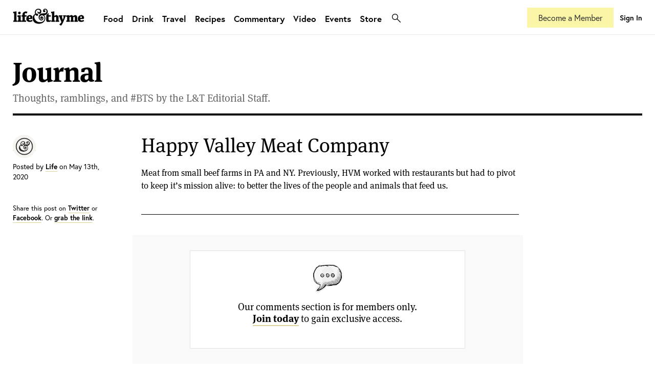

--- FILE ---
content_type: text/html; charset=UTF-8
request_url: https://lifeandthyme.com/supplyhomecooks/happy-valley-meat-company/
body_size: 11945
content:
<!doctype html>
<html lang="en-US" class="html-photoessay">
<head>
<meta charset="utf-8">
    <head>
        <title>
            Happy Valley Meat Company - lifeandthyme        </title>
        <!-- META TAGS -->
        <meta http-equiv="Content-Type" content="text/html;charset=UTF-8" />
        <meta http-equiv="Content-Script-Type" content="text/html;charset=UTF-8" />
        <meta charset="UTF-8" />
        <meta name="viewport" content="user-scalable=no, initial-scale=1.0, maximum-scale=1.0, width=device-width">
		
		<!-- FAVICONS -->
		<link rel="apple-touch-icon" sizes="180x180" href="/apple-touch-icon.png">
		<link rel="icon" type="image/png" sizes="32x32" href="/favicon-32x32.png">
		<link rel="icon" type="image/png" sizes="16x16" href="/favicon-16x16.png">
		<link rel="manifest" href="/site.webmanifest">
		<link rel="mask-icon" href="/safari-pinned-tab.svg" color="#373d3f">
		<meta name="msapplication-TileColor" content="#ffffff">
		<meta name="theme-color" content="#ffffff">
		
        <!-- CSS -->
		<link rel="stylesheet" href="https://use.typekit.net/dti4qkv.css">
        <link rel="stylesheet" type="text/css" media="all" href="https://lifeandthyme.com/wp-content/themes/v4/style.css?version=4.0.0" />
        <link rel="stylesheet" type="text/css" media="screen" href="https://lifeandthyme.com/wp-content/themes/v4/resources/css/screen.css?version=4.1.63" />
        <link rel="stylesheet" type="text/css" media="screen" href="https://lifeandthyme.com/wp-content/themes/v4/resources/css/CoverPop.css" />
        <link rel="stylesheet" href="https://lifeandthyme.com/wp-content/themes/v4/resources/css/cross-browser.css" type="text/css" media="screen" />
        <link rel="stylesheet" href="https://lifeandthyme.com/wp-content/themes/v4/resources/css/prettyPhoto.css" type="text/css" media="screen" />
        <link rel="stylesheet" type="text/css" media="screen" href="https://lifeandthyme.com/wp-content/themes/v4/resources/css/flexslider.css" />
        <!-- Le HTML5 shim, for IE6-8 support of HTML5 elements -->
        <!--[if lt IE 9]>
              <script src="http://html5shim.googlecode.com/svn/trunk/html5.js"></script>
        <![endif]-->
        
        <!--[if lte IE 9]>
        <link rel="stylesheet" type="text/css" media="screen" href="https://lifeandthyme.com/wp-content/themes/v4/resources/css/iefixes.css" />
        <![endif]-->
<meta name='robots' content='index, follow, max-image-preview:large, max-snippet:-1, max-video-preview:-1' />
	<style>img:is([sizes="auto" i], [sizes^="auto," i]) { contain-intrinsic-size: 3000px 1500px }</style>
	
	<!-- This site is optimized with the Yoast SEO plugin v22.0 - https://yoast.com/wordpress/plugins/seo/ -->
	<link rel="canonical" href="https://lifeandthyme.com/supplyhomecooks/happy-valley-meat-company/" />
	<meta property="og:locale" content="en_US" />
	<meta property="og:type" content="article" />
	<meta property="og:title" content="Happy Valley Meat Company - lifeandthyme" />
	<meta property="og:description" content="Meat from small beef farms in PA and NY. Previously, HVM worked with restaurants but had to pivot to keep it&#8217;s mission alive: to better the lives of the people and animals that feed us." />
	<meta property="og:url" content="https://lifeandthyme.com/supplyhomecooks/happy-valley-meat-company/" />
	<meta property="og:site_name" content="lifeandthyme" />
	<meta property="article:publisher" content="https://facebook.com/lifeandthyme" />
	<meta name="twitter:card" content="summary_large_image" />
	<meta name="twitter:site" content="@lifeandthyme" />
	<meta name="twitter:label1" content="Written by" />
	<meta name="twitter:data1" content="Life" />
	<script type="application/ld+json" class="yoast-schema-graph">{"@context":"https://schema.org","@graph":[{"@type":"WebPage","@id":"https://lifeandthyme.com/supplyhomecooks/happy-valley-meat-company/","url":"https://lifeandthyme.com/supplyhomecooks/happy-valley-meat-company/","name":"Happy Valley Meat Company - lifeandthyme","isPartOf":{"@id":"https://lifeandthyme.com/#website"},"datePublished":"2020-05-14T00:14:28+00:00","dateModified":"2020-05-14T00:14:28+00:00","breadcrumb":{"@id":"https://lifeandthyme.com/supplyhomecooks/happy-valley-meat-company/#breadcrumb"},"inLanguage":"en-US","potentialAction":[{"@type":"ReadAction","target":["https://lifeandthyme.com/supplyhomecooks/happy-valley-meat-company/"]}]},{"@type":"BreadcrumbList","@id":"https://lifeandthyme.com/supplyhomecooks/happy-valley-meat-company/#breadcrumb","itemListElement":[{"@type":"ListItem","position":1,"name":"Home","item":"https://lifeandthyme.com/"},{"@type":"ListItem","position":2,"name":"Happy Valley Meat Company"}]},{"@type":"WebSite","@id":"https://lifeandthyme.com/#website","url":"https://lifeandthyme.com/","name":"Life &amp; Thyme","description":"Food Stories for the Culturally Curious.","publisher":{"@id":"https://lifeandthyme.com/#organization"},"potentialAction":[{"@type":"SearchAction","target":{"@type":"EntryPoint","urlTemplate":"https://lifeandthyme.com/?s={search_term_string}"},"query-input":"required name=search_term_string"}],"inLanguage":"en-US"},{"@type":"Organization","@id":"https://lifeandthyme.com/#organization","name":"Life & Thyme","url":"https://lifeandthyme.com/","logo":{"@type":"ImageObject","inLanguage":"en-US","@id":"https://lifeandthyme.com/#/schema/logo/image/","url":"https://lifeandthyme.com/wp-content/uploads/2018/12/ampersand.png","contentUrl":"https://lifeandthyme.com/wp-content/uploads/2018/12/ampersand.png","width":1000,"height":1000,"caption":"Life & Thyme"},"image":{"@id":"https://lifeandthyme.com/#/schema/logo/image/"},"sameAs":["https://facebook.com/lifeandthyme","https://twitter.com/lifeandthyme","https://instagram.com/lifeandthyme","https://pinterest.com/lifeandthyme","https://youtube.com/lifeandthyme"]}]}</script>
	<!-- / Yoast SEO plugin. -->


<link rel="alternate" type="application/rss+xml" title="lifeandthyme &raquo; Feed" href="https://lifeandthyme.com/feed/" />
<link rel="alternate" type="application/rss+xml" title="lifeandthyme &raquo; Comments Feed" href="https://lifeandthyme.com/comments/feed/" />
<link rel="alternate" type="application/rss+xml" title="lifeandthyme &raquo; Happy Valley Meat Company Comments Feed" href="https://lifeandthyme.com/supplyhomecooks/happy-valley-meat-company/feed/" />
<script type="text/javascript">
/* <![CDATA[ */
window._wpemojiSettings = {"baseUrl":"https:\/\/s.w.org\/images\/core\/emoji\/15.0.3\/72x72\/","ext":".png","svgUrl":"https:\/\/s.w.org\/images\/core\/emoji\/15.0.3\/svg\/","svgExt":".svg","source":{"concatemoji":"https:\/\/lifeandthyme.com\/wp-includes\/js\/wp-emoji-release.min.js?ver=6.7.3"}};
/*! This file is auto-generated */
!function(i,n){var o,s,e;function c(e){try{var t={supportTests:e,timestamp:(new Date).valueOf()};sessionStorage.setItem(o,JSON.stringify(t))}catch(e){}}function p(e,t,n){e.clearRect(0,0,e.canvas.width,e.canvas.height),e.fillText(t,0,0);var t=new Uint32Array(e.getImageData(0,0,e.canvas.width,e.canvas.height).data),r=(e.clearRect(0,0,e.canvas.width,e.canvas.height),e.fillText(n,0,0),new Uint32Array(e.getImageData(0,0,e.canvas.width,e.canvas.height).data));return t.every(function(e,t){return e===r[t]})}function u(e,t,n){switch(t){case"flag":return n(e,"\ud83c\udff3\ufe0f\u200d\u26a7\ufe0f","\ud83c\udff3\ufe0f\u200b\u26a7\ufe0f")?!1:!n(e,"\ud83c\uddfa\ud83c\uddf3","\ud83c\uddfa\u200b\ud83c\uddf3")&&!n(e,"\ud83c\udff4\udb40\udc67\udb40\udc62\udb40\udc65\udb40\udc6e\udb40\udc67\udb40\udc7f","\ud83c\udff4\u200b\udb40\udc67\u200b\udb40\udc62\u200b\udb40\udc65\u200b\udb40\udc6e\u200b\udb40\udc67\u200b\udb40\udc7f");case"emoji":return!n(e,"\ud83d\udc26\u200d\u2b1b","\ud83d\udc26\u200b\u2b1b")}return!1}function f(e,t,n){var r="undefined"!=typeof WorkerGlobalScope&&self instanceof WorkerGlobalScope?new OffscreenCanvas(300,150):i.createElement("canvas"),a=r.getContext("2d",{willReadFrequently:!0}),o=(a.textBaseline="top",a.font="600 32px Arial",{});return e.forEach(function(e){o[e]=t(a,e,n)}),o}function t(e){var t=i.createElement("script");t.src=e,t.defer=!0,i.head.appendChild(t)}"undefined"!=typeof Promise&&(o="wpEmojiSettingsSupports",s=["flag","emoji"],n.supports={everything:!0,everythingExceptFlag:!0},e=new Promise(function(e){i.addEventListener("DOMContentLoaded",e,{once:!0})}),new Promise(function(t){var n=function(){try{var e=JSON.parse(sessionStorage.getItem(o));if("object"==typeof e&&"number"==typeof e.timestamp&&(new Date).valueOf()<e.timestamp+604800&&"object"==typeof e.supportTests)return e.supportTests}catch(e){}return null}();if(!n){if("undefined"!=typeof Worker&&"undefined"!=typeof OffscreenCanvas&&"undefined"!=typeof URL&&URL.createObjectURL&&"undefined"!=typeof Blob)try{var e="postMessage("+f.toString()+"("+[JSON.stringify(s),u.toString(),p.toString()].join(",")+"));",r=new Blob([e],{type:"text/javascript"}),a=new Worker(URL.createObjectURL(r),{name:"wpTestEmojiSupports"});return void(a.onmessage=function(e){c(n=e.data),a.terminate(),t(n)})}catch(e){}c(n=f(s,u,p))}t(n)}).then(function(e){for(var t in e)n.supports[t]=e[t],n.supports.everything=n.supports.everything&&n.supports[t],"flag"!==t&&(n.supports.everythingExceptFlag=n.supports.everythingExceptFlag&&n.supports[t]);n.supports.everythingExceptFlag=n.supports.everythingExceptFlag&&!n.supports.flag,n.DOMReady=!1,n.readyCallback=function(){n.DOMReady=!0}}).then(function(){return e}).then(function(){var e;n.supports.everything||(n.readyCallback(),(e=n.source||{}).concatemoji?t(e.concatemoji):e.wpemoji&&e.twemoji&&(t(e.twemoji),t(e.wpemoji)))}))}((window,document),window._wpemojiSettings);
/* ]]> */
</script>
<link rel='stylesheet' id='mp-theme-css' href='https://lifeandthyme.com/wp-content/plugins/memberpress/css/ui/theme.css?ver=1.12.7' type='text/css' media='all' />
<style id='wp-emoji-styles-inline-css' type='text/css'>

	img.wp-smiley, img.emoji {
		display: inline !important;
		border: none !important;
		box-shadow: none !important;
		height: 1em !important;
		width: 1em !important;
		margin: 0 0.07em !important;
		vertical-align: -0.1em !important;
		background: none !important;
		padding: 0 !important;
	}
</style>
<link rel='stylesheet' id='wp-block-library-css' href='https://lifeandthyme.com/wp-includes/css/dist/block-library/style.min.css?ver=6.7.3' type='text/css' media='all' />
<style id='classic-theme-styles-inline-css' type='text/css'>
/*! This file is auto-generated */
.wp-block-button__link{color:#fff;background-color:#32373c;border-radius:9999px;box-shadow:none;text-decoration:none;padding:calc(.667em + 2px) calc(1.333em + 2px);font-size:1.125em}.wp-block-file__button{background:#32373c;color:#fff;text-decoration:none}
</style>
<style id='global-styles-inline-css' type='text/css'>
:root{--wp--preset--aspect-ratio--square: 1;--wp--preset--aspect-ratio--4-3: 4/3;--wp--preset--aspect-ratio--3-4: 3/4;--wp--preset--aspect-ratio--3-2: 3/2;--wp--preset--aspect-ratio--2-3: 2/3;--wp--preset--aspect-ratio--16-9: 16/9;--wp--preset--aspect-ratio--9-16: 9/16;--wp--preset--color--black: #000000;--wp--preset--color--cyan-bluish-gray: #abb8c3;--wp--preset--color--white: #ffffff;--wp--preset--color--pale-pink: #f78da7;--wp--preset--color--vivid-red: #cf2e2e;--wp--preset--color--luminous-vivid-orange: #ff6900;--wp--preset--color--luminous-vivid-amber: #fcb900;--wp--preset--color--light-green-cyan: #7bdcb5;--wp--preset--color--vivid-green-cyan: #00d084;--wp--preset--color--pale-cyan-blue: #8ed1fc;--wp--preset--color--vivid-cyan-blue: #0693e3;--wp--preset--color--vivid-purple: #9b51e0;--wp--preset--gradient--vivid-cyan-blue-to-vivid-purple: linear-gradient(135deg,rgba(6,147,227,1) 0%,rgb(155,81,224) 100%);--wp--preset--gradient--light-green-cyan-to-vivid-green-cyan: linear-gradient(135deg,rgb(122,220,180) 0%,rgb(0,208,130) 100%);--wp--preset--gradient--luminous-vivid-amber-to-luminous-vivid-orange: linear-gradient(135deg,rgba(252,185,0,1) 0%,rgba(255,105,0,1) 100%);--wp--preset--gradient--luminous-vivid-orange-to-vivid-red: linear-gradient(135deg,rgba(255,105,0,1) 0%,rgb(207,46,46) 100%);--wp--preset--gradient--very-light-gray-to-cyan-bluish-gray: linear-gradient(135deg,rgb(238,238,238) 0%,rgb(169,184,195) 100%);--wp--preset--gradient--cool-to-warm-spectrum: linear-gradient(135deg,rgb(74,234,220) 0%,rgb(151,120,209) 20%,rgb(207,42,186) 40%,rgb(238,44,130) 60%,rgb(251,105,98) 80%,rgb(254,248,76) 100%);--wp--preset--gradient--blush-light-purple: linear-gradient(135deg,rgb(255,206,236) 0%,rgb(152,150,240) 100%);--wp--preset--gradient--blush-bordeaux: linear-gradient(135deg,rgb(254,205,165) 0%,rgb(254,45,45) 50%,rgb(107,0,62) 100%);--wp--preset--gradient--luminous-dusk: linear-gradient(135deg,rgb(255,203,112) 0%,rgb(199,81,192) 50%,rgb(65,88,208) 100%);--wp--preset--gradient--pale-ocean: linear-gradient(135deg,rgb(255,245,203) 0%,rgb(182,227,212) 50%,rgb(51,167,181) 100%);--wp--preset--gradient--electric-grass: linear-gradient(135deg,rgb(202,248,128) 0%,rgb(113,206,126) 100%);--wp--preset--gradient--midnight: linear-gradient(135deg,rgb(2,3,129) 0%,rgb(40,116,252) 100%);--wp--preset--font-size--small: 13px;--wp--preset--font-size--medium: 20px;--wp--preset--font-size--large: 36px;--wp--preset--font-size--x-large: 42px;--wp--preset--spacing--20: 0.44rem;--wp--preset--spacing--30: 0.67rem;--wp--preset--spacing--40: 1rem;--wp--preset--spacing--50: 1.5rem;--wp--preset--spacing--60: 2.25rem;--wp--preset--spacing--70: 3.38rem;--wp--preset--spacing--80: 5.06rem;--wp--preset--shadow--natural: 6px 6px 9px rgba(0, 0, 0, 0.2);--wp--preset--shadow--deep: 12px 12px 50px rgba(0, 0, 0, 0.4);--wp--preset--shadow--sharp: 6px 6px 0px rgba(0, 0, 0, 0.2);--wp--preset--shadow--outlined: 6px 6px 0px -3px rgba(255, 255, 255, 1), 6px 6px rgba(0, 0, 0, 1);--wp--preset--shadow--crisp: 6px 6px 0px rgba(0, 0, 0, 1);}:where(.is-layout-flex){gap: 0.5em;}:where(.is-layout-grid){gap: 0.5em;}body .is-layout-flex{display: flex;}.is-layout-flex{flex-wrap: wrap;align-items: center;}.is-layout-flex > :is(*, div){margin: 0;}body .is-layout-grid{display: grid;}.is-layout-grid > :is(*, div){margin: 0;}:where(.wp-block-columns.is-layout-flex){gap: 2em;}:where(.wp-block-columns.is-layout-grid){gap: 2em;}:where(.wp-block-post-template.is-layout-flex){gap: 1.25em;}:where(.wp-block-post-template.is-layout-grid){gap: 1.25em;}.has-black-color{color: var(--wp--preset--color--black) !important;}.has-cyan-bluish-gray-color{color: var(--wp--preset--color--cyan-bluish-gray) !important;}.has-white-color{color: var(--wp--preset--color--white) !important;}.has-pale-pink-color{color: var(--wp--preset--color--pale-pink) !important;}.has-vivid-red-color{color: var(--wp--preset--color--vivid-red) !important;}.has-luminous-vivid-orange-color{color: var(--wp--preset--color--luminous-vivid-orange) !important;}.has-luminous-vivid-amber-color{color: var(--wp--preset--color--luminous-vivid-amber) !important;}.has-light-green-cyan-color{color: var(--wp--preset--color--light-green-cyan) !important;}.has-vivid-green-cyan-color{color: var(--wp--preset--color--vivid-green-cyan) !important;}.has-pale-cyan-blue-color{color: var(--wp--preset--color--pale-cyan-blue) !important;}.has-vivid-cyan-blue-color{color: var(--wp--preset--color--vivid-cyan-blue) !important;}.has-vivid-purple-color{color: var(--wp--preset--color--vivid-purple) !important;}.has-black-background-color{background-color: var(--wp--preset--color--black) !important;}.has-cyan-bluish-gray-background-color{background-color: var(--wp--preset--color--cyan-bluish-gray) !important;}.has-white-background-color{background-color: var(--wp--preset--color--white) !important;}.has-pale-pink-background-color{background-color: var(--wp--preset--color--pale-pink) !important;}.has-vivid-red-background-color{background-color: var(--wp--preset--color--vivid-red) !important;}.has-luminous-vivid-orange-background-color{background-color: var(--wp--preset--color--luminous-vivid-orange) !important;}.has-luminous-vivid-amber-background-color{background-color: var(--wp--preset--color--luminous-vivid-amber) !important;}.has-light-green-cyan-background-color{background-color: var(--wp--preset--color--light-green-cyan) !important;}.has-vivid-green-cyan-background-color{background-color: var(--wp--preset--color--vivid-green-cyan) !important;}.has-pale-cyan-blue-background-color{background-color: var(--wp--preset--color--pale-cyan-blue) !important;}.has-vivid-cyan-blue-background-color{background-color: var(--wp--preset--color--vivid-cyan-blue) !important;}.has-vivid-purple-background-color{background-color: var(--wp--preset--color--vivid-purple) !important;}.has-black-border-color{border-color: var(--wp--preset--color--black) !important;}.has-cyan-bluish-gray-border-color{border-color: var(--wp--preset--color--cyan-bluish-gray) !important;}.has-white-border-color{border-color: var(--wp--preset--color--white) !important;}.has-pale-pink-border-color{border-color: var(--wp--preset--color--pale-pink) !important;}.has-vivid-red-border-color{border-color: var(--wp--preset--color--vivid-red) !important;}.has-luminous-vivid-orange-border-color{border-color: var(--wp--preset--color--luminous-vivid-orange) !important;}.has-luminous-vivid-amber-border-color{border-color: var(--wp--preset--color--luminous-vivid-amber) !important;}.has-light-green-cyan-border-color{border-color: var(--wp--preset--color--light-green-cyan) !important;}.has-vivid-green-cyan-border-color{border-color: var(--wp--preset--color--vivid-green-cyan) !important;}.has-pale-cyan-blue-border-color{border-color: var(--wp--preset--color--pale-cyan-blue) !important;}.has-vivid-cyan-blue-border-color{border-color: var(--wp--preset--color--vivid-cyan-blue) !important;}.has-vivid-purple-border-color{border-color: var(--wp--preset--color--vivid-purple) !important;}.has-vivid-cyan-blue-to-vivid-purple-gradient-background{background: var(--wp--preset--gradient--vivid-cyan-blue-to-vivid-purple) !important;}.has-light-green-cyan-to-vivid-green-cyan-gradient-background{background: var(--wp--preset--gradient--light-green-cyan-to-vivid-green-cyan) !important;}.has-luminous-vivid-amber-to-luminous-vivid-orange-gradient-background{background: var(--wp--preset--gradient--luminous-vivid-amber-to-luminous-vivid-orange) !important;}.has-luminous-vivid-orange-to-vivid-red-gradient-background{background: var(--wp--preset--gradient--luminous-vivid-orange-to-vivid-red) !important;}.has-very-light-gray-to-cyan-bluish-gray-gradient-background{background: var(--wp--preset--gradient--very-light-gray-to-cyan-bluish-gray) !important;}.has-cool-to-warm-spectrum-gradient-background{background: var(--wp--preset--gradient--cool-to-warm-spectrum) !important;}.has-blush-light-purple-gradient-background{background: var(--wp--preset--gradient--blush-light-purple) !important;}.has-blush-bordeaux-gradient-background{background: var(--wp--preset--gradient--blush-bordeaux) !important;}.has-luminous-dusk-gradient-background{background: var(--wp--preset--gradient--luminous-dusk) !important;}.has-pale-ocean-gradient-background{background: var(--wp--preset--gradient--pale-ocean) !important;}.has-electric-grass-gradient-background{background: var(--wp--preset--gradient--electric-grass) !important;}.has-midnight-gradient-background{background: var(--wp--preset--gradient--midnight) !important;}.has-small-font-size{font-size: var(--wp--preset--font-size--small) !important;}.has-medium-font-size{font-size: var(--wp--preset--font-size--medium) !important;}.has-large-font-size{font-size: var(--wp--preset--font-size--large) !important;}.has-x-large-font-size{font-size: var(--wp--preset--font-size--x-large) !important;}
:where(.wp-block-post-template.is-layout-flex){gap: 1.25em;}:where(.wp-block-post-template.is-layout-grid){gap: 1.25em;}
:where(.wp-block-columns.is-layout-flex){gap: 2em;}:where(.wp-block-columns.is-layout-grid){gap: 2em;}
:root :where(.wp-block-pullquote){font-size: 1.5em;line-height: 1.6;}
</style>
<link rel='stylesheet' id='rs-plugin-settings-css' href='https://lifeandthyme.com/wp-content/plugins/revslider/public/assets/css/settings.css?ver=5.4.8.1' type='text/css' media='all' />
<style id='rs-plugin-settings-inline-css' type='text/css'>
.tp-caption a{color:#ff7302;text-shadow:none;-webkit-transition:all 0.2s ease-out;-moz-transition:all 0.2s ease-out;-o-transition:all 0.2s ease-out;-ms-transition:all 0.2s ease-out}.tp-caption a:hover{color:#ffa902}
</style>
<link rel='stylesheet' id='woocommerce-layout-css' href='https://lifeandthyme.com/wp-content/plugins/woocommerce/assets/css/woocommerce-layout.css?ver=10.2.1' type='text/css' media='all' />
<link rel='stylesheet' id='woocommerce-smallscreen-css' href='https://lifeandthyme.com/wp-content/plugins/woocommerce/assets/css/woocommerce-smallscreen.css?ver=10.2.1' type='text/css' media='only screen and (max-width: 768px)' />
<link rel='stylesheet' id='woocommerce-general-css' href='https://lifeandthyme.com/wp-content/plugins/woocommerce/assets/css/woocommerce.css?ver=10.2.1' type='text/css' media='all' />
<style id='woocommerce-inline-inline-css' type='text/css'>
.woocommerce form .form-row .required { visibility: visible; }
</style>
<link rel='stylesheet' id='brands-styles-css' href='https://lifeandthyme.com/wp-content/plugins/woocommerce/assets/css/brands.css?ver=10.2.1' type='text/css' media='all' />
<script type="text/javascript" src="https://lifeandthyme.com/wp-includes/js/jquery/jquery.min.js?ver=3.7.1" id="jquery-core-js"></script>
<script type="text/javascript" src="https://lifeandthyme.com/wp-includes/js/jquery/jquery-migrate.min.js?ver=3.4.1" id="jquery-migrate-js"></script>
<script type="text/javascript" src="https://lifeandthyme.com/wp-content/plugins/revslider/public/assets/js/jquery.themepunch.tools.min.js?ver=5.4.8.1" id="tp-tools-js"></script>
<script type="text/javascript" src="https://lifeandthyme.com/wp-content/plugins/revslider/public/assets/js/jquery.themepunch.revolution.min.js?ver=5.4.8.1" id="revmin-js"></script>
<script type="text/javascript" src="https://lifeandthyme.com/wp-content/plugins/woocommerce/assets/js/jquery-blockui/jquery.blockUI.min.js?ver=2.7.0-wc.10.2.1" id="jquery-blockui-js" data-wp-strategy="defer"></script>
<script type="text/javascript" id="wc-add-to-cart-js-extra">
/* <![CDATA[ */
var wc_add_to_cart_params = {"ajax_url":"\/wp-admin\/admin-ajax.php","wc_ajax_url":"\/?wc-ajax=%%endpoint%%","i18n_view_cart":"View cart","cart_url":"https:\/\/lifeandthyme.com\/cart\/","is_cart":"","cart_redirect_after_add":"no"};
/* ]]> */
</script>
<script type="text/javascript" src="https://lifeandthyme.com/wp-content/plugins/woocommerce/assets/js/frontend/add-to-cart.min.js?ver=10.2.1" id="wc-add-to-cart-js" data-wp-strategy="defer"></script>
<script type="text/javascript" src="https://lifeandthyme.com/wp-content/plugins/woocommerce/assets/js/js-cookie/js.cookie.min.js?ver=2.1.4-wc.10.2.1" id="js-cookie-js" defer="defer" data-wp-strategy="defer"></script>
<script type="text/javascript" id="woocommerce-js-extra">
/* <![CDATA[ */
var woocommerce_params = {"ajax_url":"\/wp-admin\/admin-ajax.php","wc_ajax_url":"\/?wc-ajax=%%endpoint%%","i18n_password_show":"Show password","i18n_password_hide":"Hide password"};
/* ]]> */
</script>
<script type="text/javascript" src="https://lifeandthyme.com/wp-content/plugins/woocommerce/assets/js/frontend/woocommerce.min.js?ver=10.2.1" id="woocommerce-js" defer="defer" data-wp-strategy="defer"></script>
<script type="text/javascript" src="https://lifeandthyme.com/wp-content/plugins/js_composer/assets/js/vendors/woocommerce-add-to-cart.js?ver=7.4" id="vc_woocommerce-add-to-cart-js-js"></script>
<script type="text/javascript" id="wpstg-global-js-extra">
/* <![CDATA[ */
var wpstg = {"nonce":"37166ec471"};
/* ]]> */
</script>
<script type="text/javascript" src="https://lifeandthyme.com/wp-content/plugins/wp-staging/assets/js/dist/wpstg-blank-loader.js?ver=6.7.3" id="wpstg-global-js"></script>
<script></script><link rel="https://api.w.org/" href="https://lifeandthyme.com/wp-json/" /><link rel="alternate" title="JSON" type="application/json" href="https://lifeandthyme.com/wp-json/wp/v2/supplyhomecooks/16407" /><link rel="EditURI" type="application/rsd+xml" title="RSD" href="https://lifeandthyme.com/xmlrpc.php?rsd" />
<link rel='shortlink' href='https://lifeandthyme.com/?p=16407' />
<link rel="alternate" title="oEmbed (JSON)" type="application/json+oembed" href="https://lifeandthyme.com/wp-json/oembed/1.0/embed?url=https%3A%2F%2Flifeandthyme.com%2Fsupplyhomecooks%2Fhappy-valley-meat-company%2F" />
<link rel="alternate" title="oEmbed (XML)" type="text/xml+oembed" href="https://lifeandthyme.com/wp-json/oembed/1.0/embed?url=https%3A%2F%2Flifeandthyme.com%2Fsupplyhomecooks%2Fhappy-valley-meat-company%2F&#038;format=xml" />
	<noscript><style>.woocommerce-product-gallery{ opacity: 1 !important; }</style></noscript>
	<style type="text/css">.recentcomments a{display:inline !important;padding:0 !important;margin:0 !important;}</style>			<script  type="text/javascript">
				!function(f,b,e,v,n,t,s){if(f.fbq)return;n=f.fbq=function(){n.callMethod?
					n.callMethod.apply(n,arguments):n.queue.push(arguments)};if(!f._fbq)f._fbq=n;
					n.push=n;n.loaded=!0;n.version='2.0';n.queue=[];t=b.createElement(e);t.async=!0;
					t.src=v;s=b.getElementsByTagName(e)[0];s.parentNode.insertBefore(t,s)}(window,
					document,'script','https://connect.facebook.net/en_US/fbevents.js');
			</script>
			<!-- WooCommerce Facebook Integration Begin -->
			<script  type="text/javascript">

				fbq('init', '938109749572899', {}, {
    "agent": "woocommerce-10.2.1-3.2.7"
});

				fbq( 'track', 'PageView', {
    "source": "woocommerce",
    "version": "10.2.1",
    "pluginVersion": "3.2.7"
} );

				document.addEventListener( 'DOMContentLoaded', function() {
					// Insert placeholder for events injected when a product is added to the cart through AJAX.
					document.body.insertAdjacentHTML( 'beforeend', '<div class=\"wc-facebook-pixel-event-placeholder\"></div>' );
				}, false );

			</script>
			<!-- WooCommerce Facebook Integration End -->
			<meta name="generator" content="Powered by WPBakery Page Builder - drag and drop page builder for WordPress."/>
<meta name="generator" content="Powered by Slider Revolution 5.4.8.1 - responsive, Mobile-Friendly Slider Plugin for WordPress with comfortable drag and drop interface." />
<style type="text/css" media="screen"> 
      html { margin-top: 0px !important; } 
      * html body { margin-top: 0px !important; } 
      </style><script type="text/javascript">function setREVStartSize(e){									
						try{ e.c=jQuery(e.c);var i=jQuery(window).width(),t=9999,r=0,n=0,l=0,f=0,s=0,h=0;
							if(e.responsiveLevels&&(jQuery.each(e.responsiveLevels,function(e,f){f>i&&(t=r=f,l=e),i>f&&f>r&&(r=f,n=e)}),t>r&&(l=n)),f=e.gridheight[l]||e.gridheight[0]||e.gridheight,s=e.gridwidth[l]||e.gridwidth[0]||e.gridwidth,h=i/s,h=h>1?1:h,f=Math.round(h*f),"fullscreen"==e.sliderLayout){var u=(e.c.width(),jQuery(window).height());if(void 0!=e.fullScreenOffsetContainer){var c=e.fullScreenOffsetContainer.split(",");if (c) jQuery.each(c,function(e,i){u=jQuery(i).length>0?u-jQuery(i).outerHeight(!0):u}),e.fullScreenOffset.split("%").length>1&&void 0!=e.fullScreenOffset&&e.fullScreenOffset.length>0?u-=jQuery(window).height()*parseInt(e.fullScreenOffset,0)/100:void 0!=e.fullScreenOffset&&e.fullScreenOffset.length>0&&(u-=parseInt(e.fullScreenOffset,0))}f=u}else void 0!=e.minHeight&&f<e.minHeight&&(f=e.minHeight);e.c.closest(".rev_slider_wrapper").css({height:f})					
						}catch(d){console.log("Failure at Presize of Slider:"+d)}						
					};</script>
<noscript><style> .wpb_animate_when_almost_visible { opacity: 1; }</style></noscript><!-- Google tag (gtag.js) -->
<script async src="https://www.googletagmanager.com/gtag/js?id=G-RG2BSD5Q82"></script>
<script>
  window.dataLayer = window.dataLayer || [];
  function gtag(){dataLayer.push(arguments);}
  gtag('js', new Date());

  gtag('config', 'G-RG2BSD5Q82');
</script>
		

<!-- Facebook Pixel Code -->
<script>
!function(f,b,e,v,n,t,s){if(f.fbq)return;n=f.fbq=function(){n.callMethod?
n.callMethod.apply(n,arguments):n.queue.push(arguments)};if(!f._fbq)f._fbq=n;
n.push=n;n.loaded=!0;n.version='2.0';n.queue=[];t=b.createElement(e);t.async=!0;
t.src=v;s=b.getElementsByTagName(e)[0];s.parentNode.insertBefore(t,s)}(window,
document,'script','//connect.facebook.net/en_US/fbevents.js');

fbq('init', '938109749572899');
fbq('track', 'PageView');
</script>
<noscript><img height="1" width="1" style="display:none"
src="https://www.facebook.com/tr?id=938109749572899&ev=PageView&noscript=1"
/></noscript>
<!-- End Facebook Pixel Code -->
<meta property="fb:pages" content="393170074075977" />
</head>
<body class="supplyhomecooks-template-default single single-supplyhomecooks postid-16407 theme-v4 desktop chrome woocommerce-no-js inner-blog wpb-js-composer js-comp-ver-7.4 vc_responsive">
<!-- Google Tag Manager -->
<noscript><iframe src="//www.googletagmanager.com/ns.html?id=GTM-KKV57W"
height="0" width="0" style="display:none;visibility:hidden"></iframe></noscript>
<script>(function(w,d,s,l,i){w[l]=w[l]||[];w[l].push({'gtm.start':
new Date().getTime(),event:'gtm.js'});var f=d.getElementsByTagName(s)[0],
j=d.createElement(s),dl=l!='dataLayer'?'&l='+l:'';j.async=true;j.src=
'//www.googletagmanager.com/gtm.js?id='+i+dl;f.parentNode.insertBefore(j,f);
})(window,document,'script','dataLayer','GTM-KKV57W');</script>
<!-- End Google Tag Manager -->
<div id="fb-root"></div>

<script>(function(d, s, id) {
  var js, fjs = d.getElementsByTagName(s)[0];
  if (d.getElementById(id)) return;
  js = d.createElement(s); js.id = id;
  js.src = "//connect.facebook.net/en_US/all.js#xfbml=1&appId=122404617911267";
  fjs.parentNode.insertBefore(js, fjs);
}(document, 'script', 'facebook-jssdk'));</script>
	
	<!-- Search Overlay -->
	<div id="searchoverlay">
		<form class="globalSearch" method="get" id="searchform" action="https://lifeandthyme.com/">
                    <label for="search-box">Search for something and hit enter</label>
                    <input type="text" class="textbox" name="s" id="search-box" value="Search" onfocus="if(this.value=='Search') this.value='';" onblur="if(this.value=='') this.value='Search';" placeholder="Search" />
			
        </form>
		<a class="button_white close">Nevermind</a>
	</div>
	<!-- End Search Overlay -->
	
  <!-- Header-->
  <header id="header" class="clearfix">
    <div class="wrapper"><div class="logo">
      <h1><a href="https://lifeandthyme.com" rel="home" title="lifeandthyme">lifeandthyme</a></h1>
    </div>
    <!-- Main Navigation-->
    <div id="sidr" style="display:none;">
    	<a class="close" href="#">X</a>
        <nav id="login-nav-mobile">
			<ul>
								<li class="join"><a href="/membership/?utm_source=nav_mobile">Become a Member</a></li>
				<li><a href="/login/">Sign In</a></li>
							</ul>
		</nav>
        
        			<ul id="menu-main-menu" class="menu"><li id="menu-item-1364" class="menu-item menu-item-type-custom menu-item-object-custom menu-item-1364"><a href="/">Home</a></li>
<li id="menu-item-12504" class="menu-item menu-item-type-taxonomy menu-item-object-category menu-item-12504"><a href="https://lifeandthyme.com/category/food/">Food</a></li>
<li id="menu-item-12503" class="menu-item menu-item-type-taxonomy menu-item-object-category menu-item-12503"><a href="https://lifeandthyme.com/category/drink/">Drink</a></li>
<li id="menu-item-12506" class="menu-item menu-item-type-taxonomy menu-item-object-category menu-item-12506"><a href="https://lifeandthyme.com/category/travel/">Travel</a></li>
<li id="menu-item-12505" class="menu-item menu-item-type-taxonomy menu-item-object-category menu-item-12505"><a href="https://lifeandthyme.com/category/recipes/">Recipes</a></li>
<li id="menu-item-12502" class="menu-item menu-item-type-taxonomy menu-item-object-category menu-item-12502"><a href="https://lifeandthyme.com/category/commentary/">Commentary</a></li>
<li id="menu-item-12501" class="menu-item menu-item-type-post_type menu-item-object-page menu-item-12501"><a href="https://lifeandthyme.com/video/">Video</a></li>
<li id="menu-item-23123" class="menu-item menu-item-type-custom menu-item-object-custom menu-item-23123"><a href="https://shop.lifeandthyme.com">Shop</a></li>
<li id="menu-item-16614" class="menu-item menu-item-type-post_type menu-item-object-page menu-item-16614"><a href="https://lifeandthyme.com/events/">Events</a></li>
<li id="menu-item-12500" class="menu-item menu-item-type-post_type menu-item-object-page menu-item-12500"><a href="https://lifeandthyme.com/contributors/">Contributors</a></li>
<li id="menu-item-12499" class="menu-item menu-item-type-post_type menu-item-object-page menu-item-12499"><a href="https://lifeandthyme.com/about/">About Us</a></li>
<li id="menu-item-14858" class="menu-item menu-item-type-post_type menu-item-object-page menu-item-14858"><a href="https://lifeandthyme.com/careers/">Careers</a></li>
<li id="menu-item-17" class="menu-item menu-item-type-post_type menu-item-object-page menu-item-17"><a href="https://lifeandthyme.com/contact/">Contact</a></li>
</ul> 
		
		
                    
      	<section class="socialmedia">
        	<ul>
            	<li><a href="http://facebook.com/lifeandthyme"><img src="https://lifeandthyme.com/wp-content/themes/v4/resources/img/theme/social-fb.png" alt="Our Facebook" /></a></li>
                <li><a href="http://twitter.com/lifeandthyme"><img src="https://lifeandthyme.com/wp-content/themes/v4/resources/img/theme/social-tw.png" alt="Our Twitter" /></a></li>
                <li><a href="http://instagram.com/lifeandthyme"><img src="https://lifeandthyme.com/wp-content/themes/v4/resources/img/theme/social-insta.png" alt="Our Instagram" /></a></li>
                <li><a href="http://pinterest.com/lifeandthyme"><img src="https://lifeandthyme.com/wp-content/themes/v4/resources/img/theme/social-pinterest.png" alt="Our Pinterest" /></a></li>
                <li><a href="http://vimeo.com/lifeandthyme"><img src="https://lifeandthyme.com/wp-content/themes/v4/resources/img/theme/social-vimeo.png" alt="Our Vimeo" /></a></li>
            </ul>
        </section>   
    </div>
    	<nav id="login-nav">
			<ul>
								<li class="join"><a href="/membership/?utm_source=nav"><span class="one">Become a Member</span><span class="two">Join</span></a></li>
				<li><a href="/login/">Sign In</a></li>
							</ul>
		</nav>
      <nav id="main-navigation" class="clearfix">
      		<ul>
            <li class="menuitem"><a href="/category/food/">Food</a></li>
            <li class="menuitem"><a href="/category/drink/">Drink</a></li>
            <li class="menuitem"><a href="/category/travel/">Travel</a></li>
			<li class="menuitem"><a href="/category/recipes/">Recipes</a></li>
			<li class="menuitem"><a href="/category/commentary/">Commentary</a></li>
            <li class="menuitem"><a href="/video/">Video</a></li>
            <li class="menuitem"><a href="/events/">Events</a></li>
			<li class="menuitem"><a href="https://store.lifeandthyme.com">Store</a></li>
            <li class="search">Search</li>
            <li class="menu"><a id="sideMenu" href="#sidr"></a></li>
            
        </ul>
      </nav>
      <!--/Main Navigation-->
    <!-- Main Navigation-->
      <nav id="main-navigation2" class="clearfix">
              	<a href="#" class="menu">MENU</a>
            <a href="#" class="close">CLOSE</a>
    
                    <ul id="menu-main-menu-1" class="menu"><li class="menu-item menu-item-type-custom menu-item-object-custom menu-item-1364"><a href="/">Home</a></li>
<li class="menu-item menu-item-type-taxonomy menu-item-object-category menu-item-12504"><a href="https://lifeandthyme.com/category/food/">Food</a></li>
<li class="menu-item menu-item-type-taxonomy menu-item-object-category menu-item-12503"><a href="https://lifeandthyme.com/category/drink/">Drink</a></li>
<li class="menu-item menu-item-type-taxonomy menu-item-object-category menu-item-12506"><a href="https://lifeandthyme.com/category/travel/">Travel</a></li>
<li class="menu-item menu-item-type-taxonomy menu-item-object-category menu-item-12505"><a href="https://lifeandthyme.com/category/recipes/">Recipes</a></li>
<li class="menu-item menu-item-type-taxonomy menu-item-object-category menu-item-12502"><a href="https://lifeandthyme.com/category/commentary/">Commentary</a></li>
<li class="menu-item menu-item-type-post_type menu-item-object-page menu-item-12501"><a href="https://lifeandthyme.com/video/">Video</a></li>
<li class="menu-item menu-item-type-custom menu-item-object-custom menu-item-23123"><a href="https://shop.lifeandthyme.com">Shop</a></li>
<li class="menu-item menu-item-type-post_type menu-item-object-page menu-item-16614"><a href="https://lifeandthyme.com/events/">Events</a></li>
<li class="menu-item menu-item-type-post_type menu-item-object-page menu-item-12500"><a href="https://lifeandthyme.com/contributors/">Contributors</a></li>
<li class="menu-item menu-item-type-post_type menu-item-object-page menu-item-12499"><a href="https://lifeandthyme.com/about/">About Us</a></li>
<li class="menu-item menu-item-type-post_type menu-item-object-page menu-item-14858"><a href="https://lifeandthyme.com/careers/">Careers</a></li>
<li class="menu-item menu-item-type-post_type menu-item-object-page menu-item-17"><a href="https://lifeandthyme.com/contact/">Contact</a></li>
</ul>   

                       
      </nav>
      <!--/Main Navigation-->      
      </div>
  </header>
<!--/Header-->
<div id="container">


  <!-- Content-->
  <div id="content" class="clearfix journal">
  	<!-- FEATURED IMAGE -->
    <div class="inner-content journal_header">
    	<h1>Journal</h1>
		<p>Thoughts, ramblings, and #BTS by the L&amp;T Editorial Staff.</p>
    </div>
    <!-- // END FEATURED IMAGE -->
     <div class="inner-content journal_entries">
     	    	<!-- AUTHOR INFO -->
                <section class="postauthor">
                	                    <div class="avatar">
                    	<a href="https://lifeandthyme.com/author/admin/" target="_blank">
                        	<img src="https://lifeandthyme.com/wp-content/Cimy_User_Extra_Fields/admin/avatar/26168145_1790342511025386_6859726341167320893_n.jpg" alt="avatar" width="45" height="45" />
                        </a>
						<span class="meta">Posted by <a href="https://lifeandthyme.com/author/admin/">Life</a> on May 13th, 2020</span>
						<div class="social">
						<p>Share this post on <a href="http://twitter.com/share?text=Happy Valley Meat Company%20via%20@lifeandthyme%20https://lifeandthyme.com/supplyhomecooks/happy-valley-meat-company/" class="tw">Twitter</a> or <a href="http://www.facebook.com/sharer/sharer.php?s=100&amp;p[url]=https://lifeandthyme.com/supplyhomecooks/happy-valley-meat-company/&amp;p[images][0]=&amp;p[title]=Happy Valley Meat Company+&amp;p[summary]=" class="fb">Facebook</a>. Or <a href="https://lifeandthyme.com/supplyhomecooks/happy-valley-meat-company/">grab the link</a>.</p>
					</div>
                    </div>
										<!-- SUPPORT AUTHOR -->
					
                </section>
        <!-- // END AUTHOR INFO -->
		 
    	<div class="post">
        	
            
            
            <!-- // TITLE -->
        	<h2 class="journal_title"><a href="https://lifeandthyme.com/supplyhomecooks/happy-valley-meat-company/" class="journal_title">Happy Valley Meat Company</a></h2>
            
            
            <!-- // POST CONTENT -->
            <div class="journal_post">
				<p>Meat from small beef farms in PA and NY. Previously, HVM worked with restaurants but had to pivot to keep it&#8217;s mission alive: to better the lives of the people and animals that feed us.</p>
            </div>
			
			
          
        
     </div>
     
     
        </div> 
	  
	  <!-- comments section -->
	  <div class="post">
				<div id="comments">
	
			<div class="notmember">
		<img src="/wp-content/themes/v4/resources/img/theme/icon_contributors.png" alt="Comments are for members only." />
		<p>Our comments section is for members only. <br /><a href="/membership/">Join today</a> to gain exclusive access.</p>
		</div>
	</div><!-- #comments -->
 
	</div>
           
  </div>
  <!--/Content-->

<!-- Footer-->
<!-- EMAIL NEWSLETTER -->
<div class="emailnewsletter">
    	<div class="container">
        	<div class="CTA_descr">
        		<span class="title">The Editor's Note</span>
            	<p>Sign up for The Editor's Note to receive the latest updates from Life &amp; Thyme and exclusive letters from our editors. Delivered every weekend.</p>
            </div>
            <div class="CTA_form">
            	<form action="https://lifeandthyme.us6.list-manage.com/subscribe/post?u=39a9e7343e0410600b70ff60a&amp;id=ea8a42f428" method="post" id="mc-embedded-subscribe-form" name="mc-embedded-subscribe-form" class="validate" target="_blank" novalidate>
            	<input type="email" value="" name="EMAIL" class="email" id="mce-EMAIL" placeholder="email address" required>
				<!-- real people should not fill this in and expect good things - do not remove this or risk form bot signups-->
    			<div style="position: absolute; left: -5000px;" aria-hidden="true"><input type="text" name="b_39a9e7343e0410600b70ff60a_ea8a42f428" tabindex="-1" value=""></div>
				<input type="submit" value="Subscribe" name="subscribe" id="mc-embedded-subscribe" class="button">
            </form>
				
           	</div>
        </div>
    </div>
  <footer id="footer">
  	<div class="wrapper">
    	
    	<section class="description">
        	<a href="/" class="footer_logo">Life &amp; Thyme</a>
            <h2>Food Stories for the Culturally Curious.</h2>
        </section>
        
        <nav id="footer-navigation">
          <ul id="menu-footer-menu-1" class="menu"><li id="menu-item-853" class="menu-item menu-item-type-custom menu-item-object-custom menu-item-853"><a href="/">Home</a></li>
<li id="menu-item-12507" class="menu-item menu-item-type-post_type menu-item-object-page menu-item-12507"><a href="https://lifeandthyme.com/about/">About Us</a></li>
<li id="menu-item-17009" class="menu-item menu-item-type-post_type menu-item-object-page menu-item-17009"><a href="https://lifeandthyme.com/membership/">Membership</a></li>
<li id="menu-item-23122" class="menu-item menu-item-type-custom menu-item-object-custom menu-item-23122"><a href="https://shop.lifeandthyme.com">Shop</a></li>
<li id="menu-item-12509" class="menu-item menu-item-type-post_type menu-item-object-page menu-item-12509"><a href="https://lifeandthyme.com/contributors/">Contributors</a></li>
<li id="menu-item-15310" class="menu-item menu-item-type-post_type menu-item-object-page menu-item-15310"><a href="https://lifeandthyme.com/events/">Events</a></li>
<li id="menu-item-16780" class="menu-item menu-item-type-post_type menu-item-object-page menu-item-16780"><a href="https://lifeandthyme.com/careers/">Careers</a></li>
<li id="menu-item-12508" class="menu-item menu-item-type-post_type menu-item-object-page menu-item-12508"><a href="https://lifeandthyme.com/contact/">Contact</a></li>
</ul> 

        </nav>
        
       
        <div class="footer_lower">
        <section class="socialmedia">
            
        	<ul>
            	<li><a href="http://facebook.com/lifeandthyme"><img src="https://lifeandthyme.com/wp-content/themes/v4/resources/img/theme/social-fb.png" alt="Our Facebook" /></a></li>
                <li><a href="http://twitter.com/lifeandthyme"><img src="https://lifeandthyme.com/wp-content/themes/v4/resources/img/theme/social-tw.png" alt="Our Twitter" /></a></li>
                <li><a href="http://instagram.com/lifeandthyme"><img src="https://lifeandthyme.com/wp-content/themes/v4/resources/img/theme/social-insta.png" alt="Our Instagram" /></a></li>
                <li><a href="http://pinterest.com/lifeandthyme"><img src="https://lifeandthyme.com/wp-content/themes/v4/resources/img/theme/social-pinterest.png" alt="Our Pinterest" /></a></li>
                <li><a href="http://vimeo.com/lifeandthyme"><img src="https://lifeandthyme.com/wp-content/themes/v4/resources/img/theme/social-vimeo.png" alt="Our Vimeo" /></a></li>
            </ul>
            
        </section>
        
        <div class="footnotes">
            <div class="copyright">
                <span>&copy;2026 Life &amp; Thyme, Inc. <a href="/terms-of-use/">Terms of Service</a> <a href="/privacy-policy/">Privacy</a></span>
            </div>
        </div>
        </div>
    </div>
  </footer>
  <!-- /Footer-->
</div>
<!--! end of #container -->

<!-- Twitter universal website tag code -->
<script>
!function(e,t,n,s,u,a){e.twq||(s=e.twq=function(){s.exe?s.exe.apply(s,arguments):s.queue.push(arguments);
},s.version='1.1',s.queue=[],u=t.createElement(n),u.async=!0,u.src='//static.ads-twitter.com/uwt.js',
a=t.getElementsByTagName(n)[0],a.parentNode.insertBefore(u,a))}(window,document,'script');
// Insert Twitter Pixel ID and Standard Event data below
twq('init','o09xu');
twq('track','PageView');
</script>
<!-- End Twitter universal website tag code -->

<!-- JAVASCRIPTS -->
<script src="https://lifeandthyme.com/wp-content/themes/v4/resources/js/css_browser_selector.js" type="text/javascript"></script>
<script src="https://lifeandthyme.com/wp-content/themes/v4/resources/js/jquery.fitvids.js" type="text/javascript"></script>
<script src="https://lifeandthyme.com/wp-content/themes/v4/resources/js/jquery.imagefit.js" type="text/javascript"></script>
<script src="https://lifeandthyme.com/wp-content/themes/v4/resources/js/jquery.sidr.min.js"></script>
<script src="https://lifeandthyme.com/wp-content/themes/v4/resources/js/lemmon-slider.js" type="text/javascript"></script>
<script src="https://lifeandthyme.com/wp-content/themes/v4/resources/js/jquery.flexslider.js" type="text/javascript"></script>
<!--<script src="https://maps.googleapis.com/maps/api/js?v=3.exp&sensor=true"></script>-->
<script src="https://maps.googleapis.com/maps/api/js?key=AIzaSyBczw3WEnIHODIEx3d4j8MQLYAkauGqaNk&callback=initMap"
    async defer></script>
<!--<script src="https://lifeandthyme.com/wp-content/themes/v4/resources/js/googlemap.js" type="text/javascript"></script>-->
<script src="https://use.typekit.net/hps2gpc.js"></script>
<script>try{Typekit.load({ async: true });}catch(e){}</script>

<script src="https://lifeandthyme.com/wp-content/themes/v4/resources/js/imagefit.js" type="text/javascript"></script>
<script src="https://lifeandthyme.com/wp-content/themes/v4/resources/js/video.js" type="text/javascript"></script>
<script src="https://lifeandthyme.com/wp-content/themes/v4/resources/js/vimeovideo-resize.js?version=1.0.6" type="text/javascript"></script>

<script src="https://lifeandthyme.com/wp-content/themes/v4/resources/js/main.js?version=4.1.5" type="text/javascript"></script>
<!-- CUSTOM JS CODE SPECIFIC TO THIS PAGE -->
			<!-- Facebook Pixel Code -->
			<noscript>
				<img
					height="1"
					width="1"
					style="display:none"
					alt="fbpx"
					src="https://www.facebook.com/tr?id=938109749572899&ev=PageView&noscript=1"
				/>
			</noscript>
			<!-- End Facebook Pixel Code -->
				<script type='text/javascript'>
		(function () {
			var c = document.body.className;
			c = c.replace(/woocommerce-no-js/, 'woocommerce-js');
			document.body.className = c;
		})();
	</script>
	<link rel='stylesheet' id='wc-blocks-style-css' href='https://lifeandthyme.com/wp-content/plugins/woocommerce/assets/client/blocks/wc-blocks.css?ver=wc-10.2.1' type='text/css' media='all' />
<script type="text/javascript" src="https://lifeandthyme.com/wp-content/plugins/woocommerce/assets/js/sourcebuster/sourcebuster.min.js?ver=10.2.1" id="sourcebuster-js-js"></script>
<script type="text/javascript" id="wc-order-attribution-js-extra">
/* <![CDATA[ */
var wc_order_attribution = {"params":{"lifetime":1.0e-5,"session":30,"base64":false,"ajaxurl":"https:\/\/lifeandthyme.com\/wp-admin\/admin-ajax.php","prefix":"wc_order_attribution_","allowTracking":true},"fields":{"source_type":"current.typ","referrer":"current_add.rf","utm_campaign":"current.cmp","utm_source":"current.src","utm_medium":"current.mdm","utm_content":"current.cnt","utm_id":"current.id","utm_term":"current.trm","utm_source_platform":"current.plt","utm_creative_format":"current.fmt","utm_marketing_tactic":"current.tct","session_entry":"current_add.ep","session_start_time":"current_add.fd","session_pages":"session.pgs","session_count":"udata.vst","user_agent":"udata.uag"}};
/* ]]> */
</script>
<script type="text/javascript" src="https://lifeandthyme.com/wp-content/plugins/woocommerce/assets/js/frontend/order-attribution.min.js?ver=10.2.1" id="wc-order-attribution-js"></script>
<script type="text/javascript" src="https://lifeandthyme.com/wp-includes/js/comment-reply.min.js?ver=6.7.3" id="comment-reply-js" async="async" data-wp-strategy="async"></script>
<script></script><script type="text/javascript">
/*
 * Tiny mobile detection script, courtesy of
 * https://github.com/markdalgleish/stellar.js/issues/37
 */
var isMobile = {
    Android: function() {
        return navigator.userAgent.match(/Android/i);
    },
    BlackBerry: function() {
        return navigator.userAgent.match(/BlackBerry/i);
    },
    iOS: function() {
        return navigator.userAgent.match(/iPhone|iPad|iPod/i);
    },
    Opera: function() {
        return navigator.userAgent.match(/Opera Mini/i);
    },
    Windows: function() {
        return navigator.userAgent.match(/IEMobile/i);
    },
    any: function() {
        return (isMobile.Android() || isMobile.BlackBerry() || isMobile.iOS() || isMobile.Opera() || isMobile.Windows());
    }
};
 
/*
 * Overwrite original vc_waypoints function
 */
function vc_waypoints()
{
    if (typeof jQuery.fn.waypoint !== 'undefined')
    {
        jQuery('.wpb_animate_when_almost_visible:not(.wpb_start_animation)').waypoint(function()
        {
            /* For iOS, we will remove the animation by just unsetting the wpb_animate_when_almost_visible class */
            if (isMobile.iOS())
                jQuery(this).removeClass('wpb_animate_when_almost_visible');
            else
                jQuery(this).addClass('wpb_start_animation');
        },
        {
            offset: '85%'
        });
    }
}
</script>
</body>
</html>

<!-- Page cached by LiteSpeed Cache 7.0.0.1 on 2026-01-22 09:54:01 -->

--- FILE ---
content_type: text/css
request_url: https://lifeandthyme.com/wp-content/themes/v4/resources/css/screen.css?version=4.1.63
body_size: 27056
content:
/**********************************************************************************************
	Life & Thyme 2018 - v4 CSS
***********************************************************************************************/


/* import core styles */
@import url(base.css);
/*------------------------------------------
// 1.BASIC ELEMENTS
//	 Define styles for basic elements: body, h1-h6, ul, ol, a, p, etc.
//------------------------------------------*/

body {
	color: black;
	font-family: 'europa', sans-serif;
	position: relative;
	min-width: 320px;
	background: #fff;
}
h1, h2, h3, h4, h5, h6, p, li {
	line-height: 1.0em;
	margin: 0;
}
/*------------------------------------------
// 2.LAYOUT
//   Define the basic template: header, footer, etc. Elements that help to define the basic layout of the site
//------------------------------------------*/
a {
	outline: none !important;
	text-decoration: none;
}
.alignleft {
	float: left;
	padding: 0px 9px 9px 0;
}v
/*---- Container ----*/
#container {
	width: 100%;
}
body.single #container {
	padding-bottom: 0;
}
body.post-template-page-photoessay-php #container {
	padding-bottom: 0px;
}
/*--- Wrapper ---*/
.wrapper {
	margin: 0 auto;
	padding: 0 25px;
	height: inherit !important;
}
/*---- Header ----*/
#header {
	padding-top: 15px;
	padding-bottom: 10px;
}
#header2 {
	background: #000;
	position: relative;
	padding: 45px 0 20px;
	width: 100%;
}
/*---- Main Navigation ----*/
body.home #main-navigation {
	border-bottom: none;
}
body.blog #main-navigation, body.video-page #main-navigation {
	border-bottom: 1px solid rgba(255, 255, 255, 0.2);
}
#main-navigation {
	padding-top: 9px;
	float: left;
}
#main-navigation ul li {
	display: inline;
	margin-left: 17px;
	float: left;
}
#main-navigation ul li a {
	text-decoration: none;
	font-size: 17px;
	color: #000;
	font-family: "europa", sans-serif;
	opacity: 1;
	transition: opacity .25s ease-in-out;
	-moz-transition: opacity .25s ease-in-out;
	-webkit-transition: opacity .25s ease-in-out;
	font-weight: bold;
}
#main-navigation ul li a:hover {
	opacity: 0.5;
}
#main-navigation ul li.menu {
	padding-top: 1px;
	display: none;
}
#main-navigation ul li.menuitem {
	padding-top: 5px;
}
#main-navigation ul li.search {
	cursor: pointer;
	background: url(../img/theme/icon_search_black.png) no-repeat 3px 3px;
	display: block;
	text-indent: -1000px;
	min-height: 24px;
	min-width: 24px;
}
/*---- Header Search ----*/
#searchoverlay {
	display: none;
	background-color: rgba(0, 0, 0, 0.93);
	padding: 100px;
	position: fixed;
	top: 0;
	left: 0;
	bottom: 0;
	right: 0;
	z-index: 2000;
}
#searchoverlay label {
	display: block;
	color: white;
	font-size: 20px;
	margin-bottom: 29px;
}
#searchoverlay input[type="text"] {
	color: rgba(74,74,74,1.00);
	background: none;
	border: none;
	font-size: 80px;
	font-weight: bold;
	padding: 0;
	border-bottom: 5px solid white;
	width: 100%;
}
#searchoverlay input[type="text"]:focus {
	color: white;
}
#searchoverlay form {
	margin-bottom: 45px;
}
/*---- Login Nav ----*/
#login-nav {
	float: right;
}
#login-nav ul {
	padding-top: 13px;
}
#login-nav ul li {
	font-size: 14px;
	float: left;
	padding-left: 12px;
}
#login-nav ul li a {
	font-weight: bold;
	color: black;
}
#login-nav ul li a:hover {
	text-decoration: underline;
}
#login-nav ul li.join a {
	color: #363636;
	background-color: rgba(251,246,167,1.0);
	border: none;
	font-size: 16px;
	padding: 9px 22px;
	cursor: pointer;
	transition: border 0.5s;
	-webkit-transition: border 0.5s;
	font-weight: normal;
	font-family: 'europa', sans-serif;
}
#login-nav ul li.join a span.two {
	display: none;
}
#login-nav-mobile ul {
	padding-top: 13px;
}
#login-nav-mobile ul li {
	font-size: 14px;
	line-height: 26px;
	padding: 8px 0;
}
#login-nav-mobile ul li a {
	font-weight: normal;
	color: white;
	font-size: 16px;
}
#login-nav-mobile ul li a:hover {
	text-decoration: underline;
}
#login-nav-mobile ul li.join a {
	color: #363636;
	background-color: rgba(251,246,167,1.0);
	border: none;
	font-size: 16px;
	padding: 9px 22px;
	cursor: pointer;
	transition: border 0.5s;
	-webkit-transition: border 0.5s;
	font-weight: normal;
	font-family: 'europa', sans-serif;
}

#login-nav .gift a {
	background-color: rgba(251,246,167,1.0);
	border-radius: 8px;
	padding: 1px 10px;
}
#login-nav .gift a:hover {
	background-color:rgb(230, 230, 230);
	color: #6a6a6a;
	text-decoration: none;
}

/*body.home #main-navigation li.search,body.blog #main-navigation li.search { border-right:solid 1px #605c58 !important; }*/
#main-navigation li.search {
	cursor: pointer;
}
#main-navigation li.search div.searchicon {
	font-size: 0px;
	width: 17px;
	height: 17px;
	background: url(../img/theme/icon_search_black.png) no-repeat top center;
	display: block;
}
#main-navigation li.search form.globalSearch {
}
#main-navigation li.search form.globalSearch label {
	font-size: 0px;
	color: #FFF;
	text-indent: -9999em;
	display: block;
	float: left;
}
#main-navigation li.search form.globalSearch input[type="text"] {
	text-indent: 1px;
	padding: 0 0 0 22px;
	width: 0;
	height: 25px;
	background: url(../img/theme/icon_search_black.png) center no-repeat;
	border: 0px;
	color: #999;
	line-height: 20px;
	font-weight: bold;
	-webkit-transition: width 0.25s ease-in-out, opacity .25s ease-in-out, background .25s ease-in-out;
	-moz-transition: width 0.25s ease-in-out, opacity .25s ease-in-out, background .25s ease-in-out;
	cursor: pointer;
}
#main-navigation li.search form.globalSearch input[type="text"]:hover {
	opacity: 0.5;
}
#main-navigation li.search form.globalSearch input[type="text"]:focus {
	width: 200px;
	outline: none;
	background: url(../img/theme/icon_search_black.png) 10px center no-repeat, rgba(0,0,0,0.085);
	cursor: text;
	padding-left: 35px;
	font-weight: normal;
	color: #333;
	font-size: 12px;
	opacity: 1 !important;
}
#main-navigation .gift a {
	display: none;
	background-color: rgba(251,246,167,1.0);
	border-radius: 8px;
	padding: 5px 10px;
}
#login-nav .gift a:hover {
	background-color:rgb(230, 230, 230);
	color: #6a6a6a;
	text-decoration: none;
}
.sidr {
	display: none;
	position: absolute;
	position: fixed;
	top: 0;
	height: 100%;
	z-index: 999999;
	width: 260px;
	overflow-x: none;
	overflow-y: auto;
	font-size: 15px;
	background: #191919;
	color: #fff;
}
.sidr .sidr-inner {
	padding: 0 0 15px
}
.sidr .sidr-inner>p {
	margin-left: 15px;
	margin-right: 15px
}
.sidr.right {
	left: auto;
	right: -260px
}
.sidr.left {
	left: -260px;
	right: auto
}
.sidr h1, .sidr h2, .sidr h3, .sidr h4, .sidr h5, .sidr h6 {
	color: #FFF;
	font-size: 10px;
	font-weight: bold;
	text-transform: uppercase;
	text-align: center;
	background: url(../img/theme/gray-line.png) no-repeat bottom center;
	letter-spacing: 2px;
	padding-bottom: 24px;
	margin-top: 45px;
	clear: right;
}
.sidr a.close {
	color: #FFF;
	display: block;
	float: right;
	font-size: 20px;
	font-weight: bold;
	padding: 14px;
	transition: color .25s ease-in-out;
	-moz-transition: color .25s ease-in-out;
	-webkit-transition: color .25s ease-in-out;
}
.sidr a.close:hover {
	color: #6A6A6A;
}
.sidr p {
	font-size: 13px;
	margin: 0 0 12px;
}
.sidr p a {
	color: rgba(255,255,255,0.9);
}
.sidr>p {
	margin-left: 15px;
	margin-right: 15px;
}
.sidr ul {
	display: block;
	padding: 0;
	font-size: 20px;
	clear: both;
}
.sidr ul li {
	display: block;
	margin: 0;
	line-height: 48px;
	text-align: left;
	font-family: 'ff-meta-serif-web-pro';
	border-bottom: 1px solid rgba(44,44,44,1.00);
}
.sidr ul li:hover, .sidr ul li.active, .sidr ul li.sidr-class-active {
}
.sidr ul li:hover>a, .sidr ul li:hover>span, .sidr ul li.active>a, .sidr ul li.active>span, .sidr ul li.sidr-class-active>a, .sidr ul li.sidr-class-active>span {
	color: rgba(143,143,143,1.00);
}
.sidr ul li a, .sidr ul li span {
	padding: 0 15px;
	display: block;
	text-decoration: none;
	color: white;
}
.sidr ul li ul {
	border-bottom: none;
	margin: 0;
}
.sidr ul li ul li {
	line-height: 40px;
	font-size: 13px;
}
.sidr ul li ul li:last-child {
	border-bottom: none;
}
.sidr ul li ul li:hover, .sidr ul li ul li.active, .sidr ul li ul li.sidr-class-active {
	border-top: none;
	line-height: 41px;
}
.sidr ul li ul li:hover>a, .sidr ul li ul li:hover>span, .sidr ul li ul li.active>a, .sidr ul li ul li.active>span, .sidr ul li ul li.sidr-class-active>a, .sidr ul li ul li.sidr-class-active>span {
	-webkit-box-shadow: inset 0 0 15px 3px #222;
	-moz-box-shadow: inset 0 0 15px 3px #222;
	box-shadow: inset 0 0 15px 3px #222;
}
.sidr ul li ul li a, .sidr ul li ul li span {
	color: rgba(255,255,255,0.8);
	padding-left: 30px;
}
.sidr form {
	margin: 0 15px;
}
.sidr label {
	font-size: 13px;
}
.sidr input[type="text"], .sidr input[type="password"], .sidr input[type="date"], .sidr input[type="datetime"], .sidr input[type="email"], .sidr input[type="number"], .sidr input[type="search"], .sidr input[type="tel"], .sidr input[type="time"], .sidr input[type="url"], .sidr textarea, .sidr select {
	width: 100%;
	font-size: 13px;
	padding: 5px;
	-webkit-box-sizing: border-box;
	-moz-box-sizing: border-box;
	box-sizing: border-box;
	margin: 0 0 10px;
	-webkit-border-radius: 2px;
	-moz-border-radius: 2px;
	-ms-border-radius: 2px;
	-o-border-radius: 2px;
	border-radius: 2px;
	border: none;
	background: rgba(0,0,0,0.1);
	color: rgba(255,255,255,0.6);
	display: block;
	clear: both;
}
.sidr input[type=checkbox] {
	width: auto;
	display: inline;
	clear: none;
}
.sidr input[type=button], .sidr input[type=submit] {
	color: #333;
	background: #fff;
}
.sidr input[type=button]:hover, .sidr input[type=submit]:hover {
	background: rgba(255,255,255,0.9);
}
.sidr .socialmedia {
	text-align: center;
}
.sidr .socialmedia ul {
	list-style: none;
	margin: 0;
	padding: 0;
}
.sidr .socialmedia ul li {
	display: inline-block;
	margin-right: 10px;
}
.sidr .socialmedia ul li img {
	transition: opacity .25s ease-in-out;
	-moz-transition: opacity .25s ease-in-out;
	-webkit-transition: opacity .25s ease-in-out;
}
.sidr .socialmedia ul li a {
	padding: 0;
}
/*---- Content ----*/
#content {
	min-height: 700px;
}
#content .inner-content {
	max-width: 600px;
	margin: 0 auto;
	padding-top: 59px;
	padding-left: 28px;
	padding-right: 28px;
}
/*---- Main ----*/
#main {
	float: right;
	width: 580px;
	padding: 10px;
	background: #9c9;
}
/*---- Sidebar ----*/
#sidebar {
	float: left;
	width: 340px;
	padding: 10px;
	background: #99c;
}
/*---- Footer ----*/
#footer {
	overflow: hidden;
	background: #0f0f0f;
	padding: 56px 28px;
	left: 0;
	bottom: 0;
	z-index: 100;
	letter-spacing: 1px;
}
#footer .wrapper {
	max-width: 1300px;
	padding: 0 25px;
}
#footer .wrapper .description {
	float: left;
	margin-bottom: 38px;
}
#footer .wrapper .description a {
	width: 193px;
	height: 48px;
	display: block;
	background: url(../img/theme/logo-v4-white-retina.png) no-repeat 0 0;
	overflow: hidden;
	background-size: 193px 48px;
	text-indent: -1000px;
	margin-bottom: 11px;
	color: #FFFFFF;
}
#footer .wrapper .description h2 {
	font-size: 16px;
	font-weight: normal;
	max-width: 320px;
	line-height: 23px;
	color: #dfdfdf;
}
#footer .wrapper .footer_lower {
	border-top: 1px solid #727272;
	margin-top: 31px;
	padding-top: 20px;
	clear: both;
}
#footer .copyright {
	color: #aba9a9;
	font-size: 10px;
	text-transform: uppercase;
}
#footer .copyright a {
	color:#aba9a9;
	padding-left: 6px;
}
#footer .copyright a:hover {
	text-decoration: underline;
}
#footer #footer-navigation {
	float: right;
	margin-top: 58px;
}
#footer #footer-navigation ul {
	margin: 0;
	float: left;
}
#footer #footer-navigation ul li {
	list-style: none;
	margin-bottom: 10px;
	float: left;
	margin-left: 40px;
}
#footer #footer-navigation ul li a {
	text-decoration: none;
	font-size: 15px;
	color: #fff;
	font-weight: 400;
	opacity: 1;
	transition: opacity .25s ease-in-out;
	-moz-transition: opacity .25s ease-in-out;
	-webkit-transition: opacity .25s ease-in-out;
}
#footer #footer-navigation ul li a:hover {
	opacity: 0.5;
}
#footer span.title {
	color: #FFF;
	font-size: 9px;
	display: block;
	margin-bottom: 10px;
}
#footer .newsletter {
	width: 40%;
	float: left;
}
#footer .newsletter form input[type="text"] {
	background-color: #191919;
	font-family: 'ff-meta-serif-web-pro';
	padding: 8px;
	width: 200px;
	border: solid #5C5C5C 1px;
	color: #5C5C5C;
	font-size: 11px;
}
#footer .socialmedia {
	float: right;
}
#footer .socialmedia ul {
	list-style: none;
	margin: 0;
	padding: 0;
}
#footer .socialmedia ul li {
	float: left;
	margin-left: 10px;
}
#footer .socialmedia ul li img {
	transition: opacity .25s ease-in-out;
	-moz-transition: opacity .25s ease-in-out;
	-webkit-transition: opacity .25s ease-in-out;
}
#footer .socialmedia ul li a:hover img {
	opacity: .5;
}
#footer .copyright {
	float: left;
}
#footer .siteby {
	float: right;
	padding-top: 26px;
	font-size: 9px;
	text-transform: uppercase;
}
#footer .siteby a {
	color: #666;
}
#footer .siteby a:hover {
	text-decoration: underline;
}
#footer .footer_sponsor {
	text-indent: -999px;
	background: url(../img/assets/sponsorlogos/kitchenaid-logo.png) no-repeat top center;
	background-size: 140px 14px;
	display: block;
	height: 14px;
	width: 140px;
	margin-top: 12px;
	margin-bottom: 37px;
	overflow: hidden;
}
/*------------------------------------------
// HELLO BAR
//------------------------------------------*/
#hellobar {
	background-color: #dfebf7;
	overflow: hidden;
	font-size: 14px;
}
#hellobar .textonly {
	text-align: center;
	padding: 10px;
}
#hellobar p {
	font-size: 16px;
}
#hellobar p a {
	font-weight: normal;
	color: #8c141f;
	text-decoration: underline;
}
#hellobar p a:hover {
	text-decoration: none;
}
#hellobar .issue4 .words_wrapper {
	padding:12px 10px 4px 10px;
	text-align: center;
}
#hellobar .issue4 p {
	font-size:18px;
	padding-bottom: 9px;
}

#hellobar .issue4 img {
	width: 135px;
	float: left;
	padding-left: 27px;
	margin-right: 11px;
	margin-top: 6px;
}
#hellobar .issue4 .cta {
	font-size: 16px;
}
#hellobar .issue4 .cta a {
	color: #8c141f;
	border-bottom:1px solid #8c141f;
	text-decoration: none;
}
#hellobar .issue4 .cta a:hover {
	color: black;
	border-bottom:1px solid black;
	text-decoration: none;
}

.giftbar {
	padding: 7px;
}
.giftbar .issue4 img {
	width: 41px !important;
}
.giftbar .issue4 .words_wrapper {
	padding-top: 15px !important;
}
.giftbar .issue4 p {
	font-size: 16px !important;
}

/*------------------------------------------
// PREVIOUS STORY BANNER (ABOVE FOOTER)
//------------------------------------------*/
.prev-story-banner {
	-webkit-background-size: cover;
	-moz-background-size: cover;
	-o-background-size: cover;
	background-size: cover;
	background-color: #333;
	position: relative;
}
.prev-story-banner h3 {
	margin-bottom: 17px;
	font-size: 36px;
	font-weight: bold;
	line-height: 42px;
	color: white;
}
.prev-story-banner a {
	margin: 0 auto;
}
.prev-story-banner .prev-story-bg {
	min-height: 500px;
	opacity: 0.4;
	position: relative;
	background-size: cover !important;
}
.prev-story-banner .prev-story-info {
	bottom: 0;
	top: 0;
	left: 0;
	right: 0;
	margin: auto;
	display: flex;
	height: 290px;
	padding: 50px 25px;
	position: absolute;
	z-index: 2;
	max-width: 700px;
}
.prev-story-banner .prev-story-info span {
	display: block;
	color: #A9E5D6;
	text-transform: uppercase;
	font-size: 12px;
	letter-spacing: 1px;
	margin-bottom: 38px;
	padding-top: 8px;
	border-top: 3px solid #A9E5D6;
}
.prev-story-banner .prev-story-info p {
	color: white;
	display: block;
	margin-bottom: 34px;
	font-size: 16px;
	line-height: 22px;
}
.prev-story-banner .prev-story-info div {
	display: table-cell;
	vertical-align: middle;
}
.prev-story-banner .prev-story-info div h3 a {
	color: white;
}
.prev-story-banner .prev-story-info div h3 a:hover {
	text-decoration: underline;
}
/*------------------------------------------
// HUSTLE POPUP FIXES
//------------------------------------------*/
.hustle-ui .hustle-info {
	width: 95% !important;
}
.hustle-popup-mask {
	pointer-events: auto !important;
}

/*------------------------------------------
// POPUP: EXPERTISE
//------------------------------------------*/
.popup-expertise {
  position: absolute;
  top: 3%;
  width: 100%;
  display: block;
  align-items: center;
	z-index: 1000;
}
.popup-expertise .popup-expertise-inner {
  max-width: 650px;
  margin: 0 auto;
  padding: 35px;
  display: block;
  align-items: normal;
  justify-content: normal;
  background-color: #f9f7ee;
  border-radius: 5px;
  box-shadow: 0 0 2px 1px rgba(0, 0, 0, 0.2);
}
.popup-expertise .popup-expertise-inner .gform_wrapper .onboarding_text h1 {
	font-family: 'ff-meta-serif-web-pro', serif;
	font-weight: bold;
	letter-spacing: -1px;
	font-size: 28px;
	margin-bottom: 12px;
}
.popup-expertise .popup-expertise-inner .gform_wrapper .onboarding_text p {
	line-height: 22px;
	font-size: 18px;
	margin: 0 auto;
	max-width: 500px;
}
.popup-expertise .popup-expertise-inner .illustration {
	max-width: 218px;
	margin-right: 19px;
}
.popup-expertise .close {
  height: 20px;
  background-color: #777;
  border: none;
  color: white;
  border-radius: 2px;
  cursor: pointer;
}
.popup-expertise .popup-expertise-inner .nothanks {
	text-align: center;
	float: right;
}
.popup-expertise .popup-expertise-inner .nothanks a {
	background-color: #bbb;
	border-radius: 14px;
	padding: 3px 10px;
	cursor: pointer;
	color: white;
}
.popup-expertise .popup-expertise-inner .nothanks a:hover {
	background-color: black;
	text-decoration: none;
}

/*------------------------------------------
// POPUP: NOTIFICATION
//------------------------------------------*/
.popup-notification {
  position: absolute;
  top: 2%;
  width: 100%;
  display: block;
  align-items: center;
	z-index: 1000;
}
.popup-notification .popup-notification-inner {
  max-width: 650px;
  margin: 0 auto;
  padding: 35px;
  display: block;
  align-items: normal;
  justify-content: normal;
  background-color: #f9f7ee;
  border-radius: 5px;
  box-shadow: 0 0 2px 1px rgba(0, 0, 0, 0.2);
}
.popup-notification .popup-notification-inner .gform_wrapper .onboarding_text h1 {
	font-family: 'ff-meta-serif-web-pro', serif;
	font-weight: bold;
	letter-spacing: -1px;
	font-size: 28px;
	margin-bottom: 12px;
}
.popup-notification .popup-notification-inner .gform_wrapper .onboarding_text p {
	line-height: 22px;
	font-size: 18px;
	margin: 0 auto;
	max-width: 500px;
}
.popup-notification .popup-notification-inner .illustration {
	max-width: 218px;
	margin-right: 19px;
}
.popup-notification .close {
  height: 20px;
  background-color: #777;
  border: none;
  color: white;
  border-radius: 2px;
  cursor: pointer;
}
.popup-notification .popup-notification-inner .nothanks {
	text-align: center;
	float: right;
}
.popup-notification .popup-notification-inner .nothanks a {
	background-color: #bbb;
	border-radius: 14px;
	padding: 3px 10px;
	cursor: pointer;
	color: white;
}
.popup-notification .popup-notification-inner .nothanks a:hover {
	background-color: black;
	text-decoration: none;
}
.popup-notification .popup-notification-inner .featured-img {
	max-width: 350px;
	margin:0 auto;
}
.popup-notification .popup-notification-inner .featured-img img {
	width: 100%;
}
.popup-notification .popup-notification-inner .title {
	font-weight: bold;
	display: inline-block;
	margin-bottom: 13px;
	font-size: 25px;
}
.popup-notification .popup-notification-inner p {
	line-height: 27px;
	font-size: 19px;
	margin-bottom: 15px;
}

/*------------------------------------------
// NEWSLETTER POPUP (HOMEPAGE)
//------------------------------------------*/
.newsletter_popup {
	padding: 270px 0 0 55px;
	color: #FFF;
}
.newsletter_popup form input[type="text"] {
	background-color: #FFF;
	font-family: 'ff-meta-serif-web-pro';
	padding: 8px;
	width: 300px;
	border: solid #5C5C5C 1px;
	color: #5C5C5C;
	font-size: 14px;
}
.newsletter_popup form input[type="submit"] {
	background: none;
	color: #FFF;
	padding: 11px 18px;
	font-size: 10px;
	border: 1px solid #666;
	font-weight: bold;
	letter-spacing: 3px;
	margin-top: 12px;
	text-align: center;
	text-transform: uppercase;
}
.newsletter_popup form input[type="submit"]:hover {
	border: 1px solid #FFF;
}
/*------------------------------------------
// CTA: JOIN - Large with French Waiter
//------------------------------------------*/
.CTA-join {
	background-color: #fcc3e7;
	padding: 0 40px;
	overflow: hidden;
}
.CTA-join .CTA-join-wrapper {
	max-width: 900px;
	margin: 0 auto;
}
.CTA-join .CTA-join-wrapper img {
	width: 400px;
	float: right;
}
.CTA-join .CTA-join-wrapper .copy {
	padding-top: 50px;
	padding-bottom: 50px;
}
.CTA-join .CTA-join-wrapper .copy h1 {
	font-family: 'ff-meta-serif-web-pro', serif;
	font-size: 40px;
	color: black;
	line-height: 36px;
	margin-bottom: 13px;
	display: inline-block;
	margin-top: 24px;
}
.CTA-join .CTA-join-wrapper .copy h2 {
	font-weight: normal;
	margin-bottom: 33px;
	line-height: 26px;
	display: flex;
}

/*------------------------------------------
// CTA: HOME TOP
//------------------------------------------*/
.home-CTA {
	background-color: rgb(252, 251, 241);
	padding: 0 40px;
	overflow: hidden;
	background: url("../img/theme/cta_asianfood_1.png") no-repeat 3px 3px rgb(252, 251, 241);
	background-position: right;
	background-size: 754px;
	max-width: 1220px;
	margin: 20px auto 0 auto;
}
.home-CTA .CTA-join-wrapper {
	max-width: 400px;
	margin: 0 25px;
}
.home-CTA .CTA-join-wrapper img {
	width: 400px;
	float: right;
}
.home-CTA .CTA-join-wrapper .copy {
	padding-top: 50px;
	padding-bottom: 50px;
}
.home-CTA .CTA-join-wrapper .copy span.title {
	font-family: 'ff-meta-serif-web-pro', serif;
	font-size: 42px;
	color: black;
	line-height: 46px;
	margin-bottom: 18px;
	display: inline-block;
}
.home-CTA .CTA-join-wrapper .copy p {
	font-weight: normal;
	margin-bottom: 40px;
	line-height: 26px;
	display: flex;
	color: #838383;
	font-size: 20px;
}

/*------------------------------------------
// 3. PAGE COMMON STYLES
//	  Define content styles that are common to all the pages in the project. For example Logo in header, tabs in navigation, buttons, rounded boxes etc
//------------------------------------------*/

/*---- Header - Logo ----*/
#header .logo {
	float: left;
	width: 160px;
	padding-top: 1px;
}
#header .logo h1 a {
	position: relative;
	width: 140px;
	height: 0;
	padding-top: 41px;
	display: block;
	background: url(../img/theme/logo-v4-black-retina.png) no-repeat 0 0;
	background-size: 140px 35px;
	overflow: hidden;
}
#header #main-navigation ul#menu-main-menu {
	padding-top: 16px;
}

/* for high resolution display */
@media only screen and (min--moz-device-pixel-ratio: 2), only screen and (-o-min-device-pixel-ratio: 2/1), only screen and (-webkit-min-device-pixel-ratio: 2), only screen and (min-device-pixel-ratio: 2) {
#header .logo h1 a {
	background: url(../img/theme/logo-v4-black-retina.png) no-repeat 0 0;
	background-size: 140px 35px;
}
}
/*---- Main Navigation (MOBILE) ----*/


#main-navigation2 {
	position: absolute;
	text-align: center;
	z-index: 10000;
	top: 0;
	left: 0;
	width: 100%;
	display: none;
}
#main-navigation2 a.menu {
	display: block;
	position: absolute;
	background: #000;
	width: 100%;
	padding: 5px 0;
	line-height: 27px;
	font-size: 14px;
	color: #fff;
	z-index: 2000;
	top: 0;
	text-align: center;
	text-decoration: none;
}
#main-navigation2 a.close {
	display: none;
	position: absolute;
	background: #ff0000;
	width: 100%;
	height: 27px;
	line-height: 27px;
	font-size: 13px;
	color: #fff;
	bottom: -27px;
	text-align: center;
	text-decoration: none;
	z-index: 5000;
}
#main-navigation2.active a.menu {
	display: none;
}
#main-navigation2.active a.close {
	display: block;
}
#main-navigation2 ul {
	display: none;
	width: 100%;
	background: #000;
	padding: 15px 0 5px;
}
#main-navigation2 ul li {
	list-style: none;
	margin-bottom: 20px;
	display: block;
	text-align: center;
	padding: 5px 0;
}
#main-navigation2 ul li a {
	font-size: 14px;
	color: #fff;
	text-transform: uppercase;
	text-decoration: none;
	font-weight: 400;
}
/*body.home #main-navigation2  a.menu{ background:#fff;  color:#000; z-index:2000; top:0; text-align:center; text-decoration:none;}
body.home #main-navigation2  ul{background:#fff;}
body.home #main-navigation2  ul li a{color:#000;}*/


/*---- Post ---*/
.post h1 {
	font-size: 28px;
	margin-bottom: 10px;
}
.post h2 {
	font-size: 26px;
	color: black;
	margin-bottom: 40px;
	text-align: left;
	line-height: 33px;
	font-family: 'ff-meta-serif-web-pro',serif;
}
/*.post h2 { font-size:21px; color:#000; margin-bottom:40px; text-align:center; background:url(../img/theme/border2.gif) no-repeat bottom center; padding-bottom:12px; line-height:41px; font-weight:bold; letter-spacing:11px;text-transform:uppercase;}*/
.post h3 {
	font-size: 27px;
	margin: 0 auto 28px;
	max-width: 600px;
	font-family: 'ff-meta-serif-web-pro';
	font-weight: normal;
	font-style: italic;
	line-height: 35px;
	letter-spacing: 1px;
	color: #CD0000;
}
.post h4 {
	font-family: 'europa', sans-serif;
	background: none;
	font-size: 16px;
	letter-spacing: 1px;
	margin-bottom: 16px;
	padding: 0;
	text-transform: uppercase;
}
.post h5 {
	font-size: 18px;
	margin-bottom: 10px;
}
.post p {
	color: black;
	line-height: 29px;
	font-size: 20px;
	font-family: 'ff-meta-serif-web-pro';
	margin-bottom: 28px;
	display: block;
}
.post a {
	color: #000;
	font-weight: bold;
	border-bottom: 2px solid #ddd39e;
}
.post a:hover {
	border-bottom: 2px solid black;
}
.post a:hover {
	text-decoration: none !important;
}
.post blockquote {
	margin: 60px 0;
}
.post blockquote p {
	margin-bottom: 5px;
	font-style: italic;
	width: 100% !important;
	color: #CD0000;
	font-size: 27px;
	line-height: 38px;
	text-align: center;
}
.post blockquote p:first-child:first-letter {
	float: none !important;
	font-size: inherit !important;
	font-weight: normal !important;
	margin-right: 0px !important;
	vertical-align: inherit !important;
}
.post blockquote p cite {
	font-weight: bold;
	text-align: right;
	display: block;
}
.post table {
	display: block;
	border: 1px solid #999;
	margin: 40px auto;
	max-width: 700px;
}
/*.post table { display:block;max-width: 1200px !important; border: none !important;margin:30px auto; }*/

.post img.size-full {
	max-width: 100%;
	height: inherit;
}
.post table tr td img.size-full {
	width: 100%;
}
.post img.alignleft {
	float: left;
	margin: 0 10px 10px 0;
	display: inline;
}
.post img.alignright {
	float: right;
	margin: 0 0px 10px 10px;
	display: inline;
}
.post img.aligncenter {
	display: block;
	margin-left: auto;
	margin-right: auto;
	margin-bottom: 10px;
}
.post ul {
	margin: 0 auto 28px;
	list-style: disc;
	max-width: 600px;
	text-align: left;
}
.post ol {
	margin: 0 auto 28px;
	list-style: decimal;
	color: #666;
	max-width: 600px;
	text-align: left;
}
.post li {
	line-height: 29px;
	margin-bottom: 9px;
	font-size: 20px;
	font-family: 'ff-meta-serif-web-pro', serif;
	color: black;
}
.post li ul, .post li ol {
	margin-bottom: 10px;
}
.post li li, .post li p {
	font-size: 10px;
	margin-bottom: 0px;
}
.post .firstcharacter {
	color: white;
	float: left;
	font-size: 80px;
	line-height: 58px;
	background-color: black;
	padding: 13px;
	margin-right: 10px;
}
.post .dropcap > p:first-child:first-letter {
	font-family: 'ff-meta-serif-web-pro';
	font-size: 79px;
	color: #000;
	font-style: italic;
	font-weight: bold;
	vertical-align: text-top;
	display: block;
	float: left;
	margin-right: 9px;
	line-height: 38px;
}
.post .metadata {
	display: block;
	text-align: center;
	color: #7e7e7e;
	font-size: 11px;
	margin-bottom: 35px;
	letter-spacing: 3px;
	text-transform: uppercase;
}
.post .contributors {
	border-top: 1px solid #ccc;
	margin: 44px auto 75px;
	max-width: 700px;
	overflow: hidden;
}
.post .contributors .postauthor {
	display: flex;
}
.post .postauthor {
	max-width: 350px;
	padding: 20px;
}
.post .postauthor .userinfo {
	padding-top: 4px;
	text-align: left;
	padding-left: 15px;
}
.post .postauthor .userinfo .author-description p {
	max-width: 100%;
	margin: 0 0 21px;
	font-family: 'europa', sans-serif;
	color: #7a7a7a;
	font-size: 12px;
	line-height: 21px;
	text-align: center;
}
.post .postauthor .avatar {
	text-align: center;
}
.post .postauthor .avatar a {
	border-bottom: none;
}
.post .postauthor .avatar img {
	border-radius: 100px 100px 100px 100px;
	margin-bottom: 17px;
}
.post .postauthor .author-link {
	font-size: 19px;
	margin-bottom: 2px;
	color: #000;
	font-weight: bold;
}
.post .postauthor .author-link a {
	border-bottom: none;
}
.post .postauthor .author-link span.byline {
	display: block;
	font-size: 11px;
	margin-bottom: 3px;
	font-weight: normal;
	text-transform: uppercase;
	letter-spacing: 1px;
}
.post .postauthor .author-title {
	text-transform: uppercase;
	font-size: 10px;
	letter-spacing: 1px;
}
.post .postauthor .author-elsewhere {
	margin-top: 1px;
}
.post .postauthor .author-elsewhere span {
	margin-right: 7px;
	font-size: 10px;
	text-transform: uppercase;
	letter-spacing: 1px;
}
.post .tags {
	margin-top: 15px;
}
.post .tags a {
	display: inline-block;
	padding: 4px 9px;
	font-size: 12px;
	color: rgb(161, 161, 161);
	background-color: rgb(240, 240, 240);
	border: 1px rgb(231, 231, 231) solid;
	margin: 0px 3px 5px 3px;
	font-weight: normal;
}
.post .tags a:hover {
	background-color: rgb(249, 249, 249);
}
.postinfo {
	margin: 0 auto 45px;
	max-width: 600px;
	padding-top: 50px;
}
.postinfo h1 {
	font-family: 'ff-meta-serif-web-pro';
	font-size: 40px;
	color: #000;
	margin-bottom: 23px;
	text-align: center;
	background: url(../img/theme/border2.gif) no-repeat bottom center;
	padding-bottom: 23px;
	line-height: 47px;
	font-weight: bold;
	letter-spacing: 1px;
	text-transform: none;
}
.postinfo span {
	display: block;
	text-align: center;
	text-transform: uppercase;
	font-size: 11px;
	letter-spacing: 2px;
	color: #666;
	margin-bottom: 10px;
}
.postinfo span.category {
	margin-bottom: 31px !important;
}
.right-panel .postinfo {
	margin: 0;
	max-width: 520px;
}
/*---- Post - Custom Lists ---*/
.post ul.list1 {
	margin: 0;
	padding: 0;
}
.post ul.list1 li {
	margin: 0;
	padding: 0;
}
.post ol.list2 {
	margin: 0;
	padding: 0;
}
.post ol.list2 li {
	margin: 0;
	padding: 0;
}
/*---- Frame ---*/
.frame {
	position: relative;
}
.featured {
	position: relative;
	overflow: hidden;
	background-color: black;
}
.featured .overlay {
	position: absolute;
	display: none;
	background: url(../img/theme/overlay-bg.png) repeat 0 0;
	width: 100%;
	height: 100%;
	left: 0;
	top: 0;
	z-index: 50;
}
.frame .overlay {
	position: absolute;
	display: none;
	background: url(../img/theme/overlay-bg.png) repeat 0 0;
	width: 100%;
	height: 100%;
	left: 0;
	top: 0;
	z-index: 50;
}
/*.frame:hover .overlay {display:block;}*/

.frame .caption {
	position: absolute;
	z-index: 100;
	text-align: center;
	width: 100%;
	left: 0;
	bottom: 0;
	color: #fff;
	padding-bottom: 10px;
	background: -moz-linear-gradient(top, rgba(0,0,0,0) 0%, rgba(0,0,0,0) 1%, rgba(0,0,0,0.75) 100%); /* FF3.6+ */
	background: -webkit-gradient(linear, left top, left bottom, color-stop(0%, rgba(0,0,0,0)), color-stop(1%, rgba(0,0,0,0)), color-stop(100%, rgba(0,0,0,0.75))); /* Chrome,Safari4+ */
	background: -webkit-linear-gradient(top, rgba(0,0,0,0) 0%, rgba(0,0,0,0) 1%, rgba(0,0,0,0.75) 100%); /* Chrome10+,Safari5.1+ */
	background: -o-linear-gradient(top, rgba(0,0,0,0) 0%, rgba(0,0,0,0) 1%, rgba(0,0,0,0.75) 100%); /* Opera 11.10+ */
	background: -ms-linear-gradient(top, rgba(0,0,0,0) 0%, rgba(0,0,0,0) 1%, rgba(0,0,0,0.75) 100%); /* IE10+ */
	background: linear-gradient(to bottom, rgba(0,0,0,0) 0%, rgba(0,0,0,0) 1%, rgba(0,0,0,0.75) 100%); /* W3C */
 filter: progid:DXImageTransform.Microsoft.gradient( startColorstr='#00000000', endColorstr='#a6000000', GradientType=0 ); /* IE6-9 */
}
.frame .caption h2 {
	font-weight: normal;
	color: #fff;
	line-height: 32px;
	margin-bottom: 18px;
	background: url(../img/theme/border1.gif) no-repeat bottom center;
	text-transform: none;
	font-size: 27px;
	letter-spacing: 0px;
	padding-left: 25px;
	padding-right: 25px;
}
.frame .caption h2 a {
	color: #fff;
	text-decoration: none;
}
.frame .caption .metadata {
	display: block;
	color: #fff;
	font-size: 10px;
	letter-spacing: 3px;
	margin-bottom: 25px;
	font-weight: 400;
	text-transform: uppercase;
}
.frame .caption .category {
	display: inline-block;
	background: url(../img/theme/overlay-bg.png) repeat 0 0;
	border: 1px solid #7d7987;
	padding: 0 10px;
	min-width: 90px;
	height: 31px;
	line-height: 31px;
	color: #fff;
	font-size: 9px;
	text-align: center;
	font-weight: 400;
	text-transform: uppercase;
	letter-spacing: 2px;
}
.featured .caption {
	position: absolute;
	z-index: 99;
	top: 0;
	padding-bottom: 115px;
	display: flex;
	flex-direction: column;
	justify-content: center;
	height: 100%;
	left: 0;
	width: 100%;
}
.featured .featured_image_mobile {
	display: none;
}
.caption p {
	color: #fff;
	font-size: 17px;
	line-height: 26px;
	font-family: "europa", sans-serif;
	max-width: 500px;
}
.caption a.play-btn {
	display: inline-block;
	width: 49px;
	height: 49px;
	background: url(../img/theme/play-btn.png) no-repeat 0 -50px;
}
.caption a.play-btn:hover {
	display: inline-block;
	width: 49px;
	height: 49px;
	background: url(../img/theme/play-btn.png) no-repeat 0 0;
}
.pp_pic_holder {
	top: 45px !important;
}
.pp_content {
	height: 100% !important;
}
/*---- NEW FEATURED LOOK ---*/
.homepage_slider {
	position: relative;
}
.homepage_slider ul li img {
	transition: all 0.15s ease-in-out;
	-moz-transition: all 0.15s ease-in-out;
	-webkit-transition: all 0.15s ease-in-out;
	margin-left: 380px;
	opacity: 0.5;
	padding: 40px 0 110px 0;
	width: 90%;
}
.featured .caption .container {
	color: #fff;
	padding: 100px 53px 5px 53px;
	text-align: left;
	max-width: 550px;
	margin-top: -79px;
	transition: all 0.5s ease-in-out;
	opacity: 0;
}
.featured .caption .container .subcontainer {
}
.featured .caption .container .category {
	margin-bottom: 15px;
}
.featured .caption .container a h2 {
	background: none;
	color: #fff;
	font-size: 52px;
	line-height: 57px;
	text-align: left;
	text-decoration: none;
	margin-bottom: 40px;
	font-family: 'ff-meta-serif-web-pro', serif;
	font-weight: normal;
	padding-top: 16px;
	border-top: 4px solid #FBF6A7;
	transition: all 0.5s ease-in-out;
}
.featured .caption .container a h2:hover {
	border-top: 4px solid white;
}
.featured .caption .container a:hover h2 {
	color: #FFF;
	text-decoration: none;
}
.featured .caption .container a:hover {
	text-decoration: none;
}
.featured .caption .container a:hover ~ .featured .caption .container .readmore .button_yellow_reverse {
	color: #363636;
	text-decoration: none !important;
	border: 1px solid rgba(251,246,167,1.0);
	background-color: rgba(251,246,167,1.0);
}
.featured .caption .category {
	font-size: 11px;
}
.featured .caption .container span.readessay {
	font-family: 'ff-meta-serif-web-pro';
	font-weight: normal;
	font-size: 14px;
}
.featured .caption .container span.readessay a {
	color: white;
}
.featured .caption .container span.readessay a:hover {
	text-decoration: underline;
}
.featured .caption .container .contributor {
	float: left;
	clear: both;
	margin-right: 48px;
	margin-top: 15px;
}
.featured .caption .container .contributor strong {
	font-weight: bold;
	display: block;
	margin-bottom: 6px;
	text-transform: uppercase;
	font-size: 10px;
	letter-spacing: 2px;
}
.featured .caption .container .contributor span {
	font-family: 'ff-meta-serif-web-pro';
	font-size: 14px;
}
.featured .caption .container .location {
	margin-bottom: 12px;
}
.featured .caption .container .location strong {
	font-weight: bold;
	display: block;
	margin-bottom: 6px;
	text-transform: uppercase;
	font-size: 10px;
	letter-spacing: 2px;
}
.featured .caption .container .location span {
	font-size: 13px;
	letter-spacing: 2px;
	text-transform: uppercase;
	font-weight: bold;
}
.featured .caption .container .readmore {
	margin-top: 61px;
}
.featured .caption .container .readmore strong {
	font-weight: bold;
	display: block;
	margin-bottom: 6px;
	text-transform: uppercase;
	font-size: 10px;
}
.featured .caption .container .readmore span {
	font-family: 'ff-meta-serif-web-pro';
	font-size: 14px;
}
/*---- One-Third ---*/
.one-third {
	width: 33.3%;
	float: left;
	overflow: hidden;
}
.one-third a img, .LgFeatured_2 a img {
	opacity: 1;
	transition: transform 0.25s ease-in-out, opacity 0.25s ease-in-out;
	-moz-transition: transform 0.25s ease-in-out, opacity 0.25s ease-in-out;
	-webkit-transition: -webkit-transform 0.25s ease-in-out, opacity 0.25s ease-in-out;
}
.one-third a:hover img, .LgFeatured_2 a:hover img {
	opacity: 0.75;
	transform: scale(1.1, 1.1);
	-webkit-transform: scale(1.1, 1.1);
	-ms-transform: scale(1.1, 1.1);
}
#gridposts .one-third:nth-child(4n+0) {
	display: none;
}
.gridposts2 .one-third:nth-child(2n+0) {
	display: none;
}
/*---- HOMEPAGE FEATURED SECTION #1 ---*/
.LgFeatured_1 {
	clear: left;
}
.LgFeatured_1 .banner {
	display: table-cell;
	width: 66.6%;
	overflow: hidden;
}
.LgFeatured_1 .banner img {
	width: 100%;
}
.LgFeatured_1 .column {
	display: table-cell;
	vertical-align: middle;
	width: 33.3%;
	overflow: hidden;
}
.LgFeatured_1 .column div.text {
	padding: 45px;
	text-align: center;
	color: #FFF;
}
.LgFeatured_1 .column div.text span.subtitle {
	font-size: 11px;
	text-transform: uppercase;
	display: block;
	margin-bottom: 17px;
	font-weight: bold;
	letter-spacing: 4px;
}
.LgFeatured_1 .column div.text h1 {
	line-height: 42px;
	font-family: 'ff-meta-serif-web-pro', serif;
	font-size: 38px;
	font-weight: normal;
	display: block;
	margin-bottom: 32px;
}
.LgFeatured_1 .column div.text h1 a {
	color: #FFF;
}
.LgFeatured_1 .column div.text h1 a:hover {
	color: #FFF;
	text-decoration: underline;
}
.LgFeatured_1 .column div.text p {
	font-family: 'europa';
	font-size: 15px;
	line-height: 22px;
	margin-bottom: 44px;
}
/*---- HOMEPAGE FEATURED SECTION #2 ---*/
.LgFeatured_2 {
	float: left;
	width: 66.7%;
	overflow: hidden;
}
/*---- HOMEPAGE SECONDI ---*/
.secondi {
	background-color: #FFF;
	text-align: center;
	padding: 97px 0 50px 0;
	clear: both;
	overflow: hidden;
}
.secondi .secondi_container {
	max-width: 1298px;
	margin: 0 auto;
}
.secondi .secondi_container h2 {
	background: url(../img/theme/border2.gif) no-repeat bottom center;
	font-family: 'ff-meta-serif-web-pro';
	font-size: 20px;
	letter-spacing: 9px;
	text-transform: uppercase;
	padding-bottom: 23px;
	margin-bottom: 25px;
}
.secondi .secondi_container ul.features {
	padding: 0;
}
.secondi .secondi_container ul.features li {
	display: block;
	float: left;
	width: 33.3%;
	margin-bottom: 51px;
}
.secondi .secondi_container ul.features li .thumbnail {
	margin-bottom: 28px;
}
.secondi .secondi_container ul.features li .thumbnail img {
	display: inline;
}
.secondi .secondi_container ul.features li.last {
	margin-right: 0;
}
.secondi .secondi_container ul.features li h3 {
	font-family: 'europa', sans-serif;
	font-size: 20px;
	margin-bottom: 20px;
	font-weight: bold;
}
.secondi .secondi_container ul.features li p {
	line-height: 21px;
	margin: 0 auto 29px auto;
	font-family: 'europa', sans-serif;
	font-size: 13px;
	width: 329px;
}
/*---- FEATURED CONTRIBUTORS ---*/
.homepage_contributors {
	max-width: 1300px;
	margin: 0 auto 45px auto;
	padding-top: 42px;
	text-align: center;
}
.homepage_contributors img {
	width: 62px;
	margin-bottom: 15px;
}
.homepage_contributors span.title {
	font-family: 'ff-meta-serif-web-pro', serif;
	font-size: 28px;
	margin-bottom: 20px;
}
.homepage_contributors .story_wrapper {
	display: flex;
	flex-flow: row wrap;
	justify-content: center;
	margin: 0 auto;
}
.homepage_contributors .story_wrapper section {
	width: 29%;
	padding: 35px 25px 40px 25px;
	text-align: center;
	border-bottom: 1px solid #D5D5D5;
	border-right: 1px solid #D5D5D5;
}
.homepage_contributors .story_wrapper section:nth-child(3), .homepage_contributors .story_wrapper section:nth-child(6) {
	border-right: none;
}
.homepage_contributors .story_wrapper section:nth-child(4), .homepage_contributors .story_wrapper section:nth-child(5), .homepage_contributors .story_wrapper section:nth-child(6) {
	border-bottom: none;
}
.homepage_contributors .story_wrapper section span.avatar {
	display: block;
	text-align: center;
}
.homepage_contributors .story_wrapper section img {
	border-radius: 100px 100px 100px 100px;
	width: 67px;
	margin-bottom: 5px;
}
.homepage_contributors .story_wrapper section a.contributor {
	text-transform: uppercase;
	color: black;
	font-weight: bold;
	font-size: 12px;
	margin-bottom: 10px;
	border-bottom: 1px solid #BA0003;
}
.homepage_contributors .story_wrapper section.story h1 {
	font-family: 'europa', serif;
	font-size: 21px;
	line-height: 28px;
	margin-bottom: 17px;
	font-weight: normal;
	margin-top: 25px;
}
.homepage_contributors .story_wrapper section.story h1 a {
	color: black;
}
.homepage_contributors .story_wrapper section.story h1 a:hover {
	text-decoration: underline;
}
.homepage_contributors .story_wrapper section.story p {
	font-size: 14px;
	line-height: 18px;
}
/*---- FEATURED CATEGORY ---*/
.featured_category {
	display: flex;
	flex-flow: row wrap;
	justify-content: center;
	margin: 0 auto;
	max-width: 1300px;
	margin-bottom: 45px;
	border-top: 1px solid #D5D5D5;
	padding-top: 42px;
}
.featured_category section {
	width: 16%;
	border-right: 1px solid #D5D5D5;
	padding: 25px;
	text-align: center;
}
.featured_category section:nth-child(5) {
	border-right: none;
}
.featured_category section.categoryinfo img {
	width: 95px;
	margin-bottom: 10px;
}
.featured_category section.categoryinfo span.minor_title {
	text-transform: uppercase;
	letter-spacing: 1px;
	font-weight: bold;
	font-size: 11px;
	margin-bottom: 5px;
	display: block;
}
.featured_category section.categoryinfo span.title {
	font-size: 25px;
	margin-bottom: 20px;
	font-family: 'ff-meta-serif-web-pro', serif;
	font-weight: bold;
}
.featured_category section.categoryinfo span a {
	color: black;
}
.featured_category section.categoryinfo span a:hover {
	text-decoration: underline;
}
.featured_category section.categoryinfo p {
	font-size: 15px;
	line-height: 20px;
	color: gray;
	margin-top: 6px;
}
.featured_category section.story h1 {
	font-family: 'europa', serif;
	font-size: 20px;
	line-height: 23px;
	margin-bottom: 17px;
	font-weight: bold;
}
.featured_category section.story h1 a {
	color: black;
}
.featured_category section.story h1 a:hover {
	text-decoration: underline;
}
.featured_category section.story p {
	font-size: 16px;
	line-height: 21px;
}
/*---- NEWSLETTER CTA - HOMEPAGE ---*/
.emailnewsletter {
	background-color: #fcffde;
	padding: 50px 0 52px 0;
}
.emailnewsletter .container {
	max-width: 1106px;
	margin: 0 auto;
	background: url(../img/theme/icon_newsletter-animated.gif) no-repeat 28px center;
	background-size: 170px 170px;
	overflow: hidden;
	min-height: 159px;
	padding: 0 20px;
}
.emailnewsletter .container .CTA_descr {
	float: left;
	margin-left: 220px;
	max-width: 334px;
	margin-right: 69px;
	padding-top: 11px;
	text-align: left;
}
.emailnewsletter .container .CTA_descr span.title {
	font-family: 'europa', sans-serif;
	font-size: 26px;
	margin-bottom: 10px;
	font-weight: bold;
}
.emailnewsletter .container .CTA_descr p {
	font-size: 17px;
	line-height: 23px;
	color: black;
	margin-top: 13px;
	padding: 0;
}
.emailnewsletter .container .CTA_form {
	float: left;
	padding-top: 61px;
}
.emailnewsletter .container .CTA_form form input {
	background-color: white;
	border: 1px solid #C8C8C8;
	padding: 8px;
	font-family: 'europa', sans-serif;
	width: 360px;
	font-size: 14px;
}
.emailnewsletter .container .CTA_form form input[type="submit"] {
	background-color: black;
	color: white;
	border: 1px solid black;
	width: 99px;
}
/*---- FEATURED JOURNAL / CONTRIBUTORS ---*/
.featured_journal {
	background-color: #eceae4;
	padding: 40px 0 40px 0;
}
.featured_journal a {
	color: black;
}
.featured_journal a:hover {
	text-decoration: underline;
}
.featured_journal .container {
	max-width: 1300px;
	margin: 0 auto;
	padding: 0 53px;
	display: flex;
	flex-flow: row wrap;
}
.featured_journal .container span.title {
	font-family: 'ff-meta-serif-web-pro', serif;
	font-size: 37px;
	margin-bottom: 15px;
}
.featured_journal .container .journal {
	width: 43%;
	padding-right: 37px;
	border-right: 1px solid #D5D5D5;
}
.featured_journal .container .journal ul {
	list-style: none;
	padding-left: 0;
}
.featured_journal .container .journal ul li {
	padding: 22px 0;
	border-bottom: 1px solid #D5D5D5;
	position: relative;
	padding-left: 65px;
}
.featured_journal .container .journal ul li img {
	float: left;
	margin-right: 13px;
	margin-top: -5px;
	border-radius: 100px 100px 100px 100px;
	position: absolute;
	left: 0;
}
.featured_journal .container .journal ul li h1 {
	font-family: 'ff-meta-serif-web-pro', serif;
	font-weight: normal;
	font-size: 21px;
	margin-bottom: 6px;
}
.featured_journal .container .journal ul span.meta {
	font-family: 'europa', sans-serif;
	color: #5A5A5A;
	font-size: 13px;
	line-height: 16px;
}
.featured_journal .container .contributors {
	width: 48%;
	margin-left: 37px;
}
.featured_journal .container .contributors ul {
	list-style: none;
	padding-left: 0;
	margin-top: 25px;
}
.featured_journal .container .contributors ul li {
	position: relative;
	padding-left: 230px;
}
.featured_journal .container .contributors ul li img {
	float: left;
	margin-right: 19px;
	border-radius: 100px 100px 100px 100px;
	position: absolute;
	left: 0;
	top: 0;
}
.featured_journal .container .contributors ul li div h1 {
	margin-bottom: 8px;
}
.featured_journal .container .contributors ul li div h1 a {
	font-size: 20px;
	text-transform: capitalize;
}
.featured_journal .container .contributors ul li div p {
	font-size: 14px;
	line-height: 18px;
	margin-bottom: 15px;
}
.featured_journal .container .contributors ul li div a {
	font-weight: bold;
	text-transform: uppercase;
	padding-right: 5px;
	font-size: 11px;
}
/*---- BANNER - GLOBAL STORIES ---*/
.global_stories {
	background-color: #eceae4;
	padding: 80px 0 80px 0;
	background: url(../img/theme/banner-worldmap.jpg) no-repeat 0 0;
	background-size: cover;
}
.global_stories .container {
	max-width: 1300px;
	margin: 0 auto;
	padding: 0 53px;
}
.global_stories .container .text {
	max-width: 420px;
}
.global_stories .container h1 {
	font-family: 'ff-meta-serif-web-pro', serif;
	font-size: 41px;
	line-height: 44px;
	margin-bottom: 8px;
	font-weight: normal;
}
.global_stories .container p {
	font-size: 19px;
	line-height: 25px;
	margin-bottom: 29px;
	color: gray;
}
/*---- MEMBERSHIP: SIGN UP ---*/
form.mepr-form {
	font-size: 16px;
}
form.mepr-form .mepr_price_cell {
	font-size: 16px;
	font-weight: bold;
	margin-bottom: 15px;
}
form.mepr-form label {
	margin-bottom: 8px;
	font-weight: bold;
}
form input.mepr-submit {
	color: white;
	background-color: #56A38F;
	border: none;
	font-size: 19px;
	padding: 10px 32px;
	cursor: pointer;
	transition: border 0.5s;
	-webkit-transition: border 0.5s;
	font-weight: normal;
	font-family: 'europa', sans-serif;
}
form input.mepr-submit:hover {
	color: white;
	text-decoration: none !important;
	background-color: #427B6C;
}
form.mepr-form div.submit input.button-primary {
	width: 100%;
	padding: 18px;
	color: white;
	background-color: #56A38F;
	border: none;
}
form.mepr-form div.submit input.button-primary:hover {
	background-color: #427B6C;
}
.mp-password-strength-display {
	width: 113px !important;
	font-size: 13px !important;
}
#pp_standard_redirecting_message {
	font-size: 17px;
	font-weight: bold;
	text-align: center;
}
/*---- Common Boxes & Containers ----*/


/*---- Buttons ----*/
a.button_simple {
	color: #B81D31;
	border: #CCC solid 1px;
	font-family: 'ff-meta-serif-web-pro';
	text-transform: uppercase;
	font-size: 11px;
	padding: 14px 22px;
	letter-spacing: 4px;
	background-color: #FFF;
	cursor: pointer;
	transition: background 0.5s;
	-webkit-transition: background 0.5s;
}
a.button_simple:hover {
	background-color: #000;
	color: #FFF;
}
a.button_white {
	color: #FFF;
	border: rgba(255,255,255,0.40) solid 1px;
	font-size: 16px;
	padding: 9px 22px;
	cursor: pointer;
	transition: border 0.5s;
	-webkit-transition: border 0.5s;
	font-weight: normal;
	font-family: 'europa', sans-serif;
}
a.button_white:hover {
	color: #FFF;
	text-decoration: none !important;
	border: 1px solid #FFF;
}
a.button_yellow_reverse::before {
	transition: transform 0.267s ease;
}
a.button_yellow_reverse {
	color: #FFF;
	border: rgba(251,246,167,1.0) solid 1px;
	font-size: 16px;
	padding: 9px 22px;
	cursor: pointer;
	transition: background-color 0.267s ease;
	font-weight: normal;
	font-family: 'europa', sans-serif;
}
a.button_yellow_reverse:hover {
	color: #363636;
	text-decoration: none !important;
	border: 1px solid rgba(251,246,167,1.0);
	background-color: rgba(251,246,167,1.0);
}
a.button_yellow {
	color: #363636;
	background-color: rgba(251,246,167,1.0);
	border: none;
	font-size: 16px;
	padding: 9px 22px;
	cursor: pointer;
	transition: background-color 0.267s ease;
	font-weight: normal;
	font-family: 'europa', sans-serif;
}
a.button_yellow:hover {
	color: #363636;
	text-decoration: none !important;
	background-color: white;
}
a.button_darkgray {
	color: white;
	background-color: #363636;
	border: none;
	font-size: 16px;
	padding: 9px 22px;
	cursor: pointer;
	transition: border 0.5s;
	-webkit-transition: border 0.5s;
	font-weight: normal;
	font-family: 'europa', sans-serif;
}
a.button_darkgray:hover {
	color: #363636;
	text-decoration: none !important;
	background-color: #A9E5D6;
}
a.button_cyan {
	color: black;
	background-color: #A9E5D6;
	border: none;
	font-size: 16px;
	padding: 9px 22px;
	cursor: pointer;
	transition: border 0.5s;
	-webkit-transition: border 0.5s;
	font-weight: normal;
	font-family: 'europa', sans-serif;
}
a.button_cyan:hover {
	color: #363636;
	text-decoration: none !important;
	background-color: white;
}
a.button_cyan_reverse {
	color: #FFF;
	border: #A9E5D6 solid 1px;
	font-size: 16px;
	padding: 9px 22px;
	cursor: pointer;
	transition: border 0.5s;
	-webkit-transition: border 0.5s;
	font-weight: normal;
	font-family: 'europa', sans-serif;
}
a.button_cyan_reverse:hover {
	color: #363636;
	text-decoration: none !important;
	border: 1px solid #A9E5D6;
	background-color: #A9E5D6;
}
a.button_gold {
	color: #FFF !important;
	background-color: #cd9100;
	border: solid 1px #cd9100;
	text-transform: uppercase;
	font-size: 10px;
	padding: 9px 22px;
	cursor: pointer;
	transition: background-color 0.5s;
	-webkit-transition: background-color 0.5s;
	font-weight: bold;
	letter-spacing: 2px;
	font-family: 'europa', sans-serif;
}
a.button_gold:hover {
	color: #FFF;
	text-decoration: none !important;
	background-color: #ebb100;
}
input.button_gold {
	color: #FFF;
	background-color: #cd9100;
	border: solid 1px #cd9100;
	text-transform: uppercase;
	font-size: 10px;
	padding: 9px 22px;
	cursor: pointer;
	transition: background-color 0.5s;
	-webkit-transition: background-color 0.5s;
	font-weight: bold;
	letter-spacing: 2px;
	font-family: 'europa', sans-serif;
}
input.button_gold:hover {
	color: #FFF;
	text-decoration: none !important;
	background-color: #ebb100;
}
a.button_black {
	color: black;
	border: #aeadad solid 1px;
	font-size: 16px;
	padding: 9px 22px;
	cursor: pointer;
	transition: border 0.5s;
	-webkit-transition: border 0.5s;
	font-weight: normal;
	font-family: 'europa', sans-serif;
}
a.button_black:hover {
	color: #000;
	text-decoration: none !important;
	border: 1px solid #000;
}
a.button_lightblue {
	text-align: center;
	color: #fff !important;
	background-color: #00acee;
	text-transform: uppercase;
	font-size: 10px;
	padding: 9px 22px;
	cursor: pointer;
	transition: background-color 0.5s;
	-webkit-transition: bbackground-color 0.5s;
	font-weight: bold;
	letter-spacing: 1px;
	display: inline-block;
}
a.button_lightblue:hover {
	color: #fff;
	text-decoration: none !important;
	background-color: #009ed8;
}
a.button_blue {
	text-align: center;
	color: #fff !important;
	background-color: #425f9c;
	text-transform: uppercase;
	font-size: 10px;
	padding: 9px 22px;
	cursor: pointer;
	transition: background-color 0.5s;
	-webkit-transition: background-color 0.5s;
	font-weight: bold;
	letter-spacing: 1px;
	display: inline-block;
}
a.button_blue:hover {
	color: #fff;
	text-decoration: none !important;
	background-color: #364e7f;
}
a.button_green {
	text-align: center;
	color: #fff !important;
	background-color: #86d158;
	text-transform: uppercase;
	font-size: 10px;
	padding: 9px 22px;
	cursor: pointer;
	transition: background-color 0.5s;
	-webkit-transition: background-color 0.5s;
	font-weight: bold;
	letter-spacing: 1px;
	display: inline-block;
}
a.button_green:hover {
	color: #fff;
	text-decoration: none !important;
	background-color: #70bb4f;
}
a.button_red {
	background-color:#D94A56;
	color:white !important;
	font-family: 'europa',sans-serif;
	font-weight: bold;
	border: none;
	border-radius: 6px;
	padding: 10px;
	min-width: 175px;
	transition: background-color 0.5s;
	display: inline-block;
}
a.button_red:hover {
	color: #fff;
	text-decoration: none !important;
	background-color: #a11219;
	border: none;
}
.play_border {
	margin: 0 auto;
	background-color: #FFF;
	-webkit-border-radius: 100%;
	-moz-border-radius: 100%;
	border-radius: 100%;
	width: 80px;
	height: 80px;
	-webkit-box-shadow: 0px 0px 5px 2px rgba(0, 0, 0, 0.5);
	-moz-box-shadow: 0px 0px 5px 2px rgba(0, 0, 0, 0.5);
	box-shadow: 0px 0px 5px 2px rgba(0, 0, 0, 0.5);
	-webkit-transition: all 0.5s ease;
	-moz-transition: all 0.5s ease;
	-o-transition: all 0.5s ease;
	-ms-transition: all 0.5s ease;
	transition: all 0.5s ease;
	cursor: pointer;
}
.play_border:hover {
	border-color: transparent;
	-webkit-box-shadow: 0px 0px 5px 2px rgba(0, 0, 0, 0.2);
	-moz-box-shadow: 0px 0px 5px 2px rgba(0, 0, 0, 0.2);
	box-shadow: 0px 0px 5px 2px rgba(0, 0, 0, 0.2);
}
.play_border:hover .play_button {
	border-left: 20px solid rgba(0,0,0,0.5);
}
.play_border:active, .play_border:focus {
	-webkit-box-shadow: 0px 0px 5px 2px rgba(0, 0, 0, 0.2);
	-moz-box-shadow: 0px 0px 5px 2px rgba(0, 0, 0, 0.2);
	box-shadow: 0px 0px 5px 2px rgba(0, 0, 0, 0.2);
}
.play_button {
	position: relative;
	top: 20px;
	left: 43%;
	width: 0;
	height: 0;
	border-top: 20px solid transparent;
	border-bottom: 20px solid transparent;
	border-left: 20px solid rgba(0,0,0,1);
}
.play_border_blk {
	margin: 0 auto;
	background-color: rgba(200, 185, 142, 0.87);
	-webkit-border-radius: 100%;
	-moz-border-radius: 100%;
	border-radius: 100%;
	width: 60px;
	height: 60px;
	-webkit-transition: all 0.5s ease;
	-moz-transition: all 0.5s ease;
	-o-transition: all 0.5s ease;
	-ms-transition: all 0.5s ease;
	transition: all 0.5s ease;
	cursor: pointer;
	border: 2px solid white;
	position: absolute;
	bottom: 14px;
	left: 11px;
	z-index: 100;
}
.play_border_blk:hover {
	background-color: rgba(0, 0, 0, 0.5);
}
.play_border_blk .play_button {
	position: relative;
	top: 15px;
	left: 45%;
	width: 0;
	height: 0;
	border-top: 15px solid transparent;
	border-bottom: 15px solid transparent;
	border-left: 15px solid rgba(255, 255, 255, 1);
}

/*---- Lists ----*/

/*---- FADE INS ---*/
/* make keyframes that tell the start state and the end state of our object */
@-webkit-keyframes fadeIn {
from {
opacity:0;
}
to {
opacity:1;
}
}
@-moz-keyframes fadeIn {
from {
opacity:0;
}
to {
opacity:1;
}
}
@keyframes fadeIn {
from {
opacity:0;
}
to {
opacity:1;
}
}
.fade-in {
	opacity: 0;
	-webkit-animation: fadeIn ease-in 1;
	-moz-animation: fadeIn ease-in 1;
	animation: fadeIn ease-in 1;
	-webkit-animation-fill-mode: forwards;
	-moz-animation-fill-mode: forwards;
	animation-fill-mode: forwards;
	-webkit-animation-duration: 1s;
	-moz-animation-duration: 1s;
	animation-duration: 1s;
}
.fade-in.one {
	-webkit-animation-delay: 0.7s;
	-moz-animation-delay: 0.7s;
	animation-delay: 0.7s;
}
.fade-in.two {
	-webkit-animation-delay: 1.2s;
	-moz-animation-delay: 1.2s;
	animation-delay: 1.2s;
}
/*------------------------------------------
// 4.1  INDEX PAGE SPECIFIC STYLES
//------------------------------------------*/
body.home #header, body.blog #header, body.video-page #header {
	background-color: #FFFFFF;
	z-index: 100;
	width: 100%;
}
body.home #main-navigation ul li a, body.blog #main-navigation ul li a, body.video-page #main-navigation ul li a {
	color: #000000;
}
body.home #header .logo h1 a, body.blog #header .logo h1 a, body.video-page #header .logo h1 a {
	background: url(../img/theme/logo-v4-black-retina.png) no-repeat 0 0;
	background-size: 140px 35px;
}
body.home #main-navigation li.search form.globalSearch input[type="text"], body.blog #main-navigation li.search form.globalSearch input[type="text"], body.video-page #main-navigation li.search form.globalSearch input[type="text"] {
	background: url("../img/theme/icon_search_black.png") no-repeat scroll center center transparent;
}
body.home #main-navigation li.search form.globalSearch input[type="text"]:focus, body.blog #main-navigation li.search form.globalSearch input[type="text"]:focus, body.video-page #main-navigation li.search form.globalSearch input[type="text"]:focus {
	width: 200px;
	outline: none;
	background: url(../img/theme/icon_search_black.png) 10px center no-repeat, rgba(255,255,255,0.30);
	cursor: text;
	padding-left: 35px;
	font-weight: normal;
	font-size: 16px;
	opacity: 1 !important;
}

/* for high resolution display */
@media only screen and (min--moz-device-pixel-ratio: 2),  only screen and (-o-min-device-pixel-ratio: 2/1),  only screen and (-webkit-min-device-pixel-ratio: 2),  only screen and (min-device-pixel-ratio: 2) {
body.home #header .logo h1 a, body.blog #header .logo h1 a, body.video-page #header .logo h1 a {
	background: url(../img/theme/logo-v4-black-retina.png) no-repeat 0 0;
	background-size: 140px 35px;
}
}
/*------------------------------------------
// 4.1  POST PAGE SPECIFIC STYLES
//------------------------------------------*/

.left-panel {
	width: 47%;
	float: left;
	margin-top: 50px;
}
.right-panel {
	width: 50%;
	float: right;
}
#content .right-panel .inner-content {
	margin: 0;
	padding: 58px 0 50px;
	max-width: 520px;
}
.page .right-panel .inner-content {
	padding-top: 100px !important;
}
.post .category {
	display: block;
	text-transform: uppercase;
	border: 1px solid #d5d5d5;
	padding: 0 10px;
	max-width: 116px;
	height: 33px;
	line-height: 31px;
	color: #929292;
	font-size: 11px;
	text-align: center;
	font-weight: 400;
	margin: 0 auto 15px;
	letter-spacing: 2px;
}
.signature {
	margin-bottom: 5px;
}
a.author-name {
	display: inline-block;
	margin-bottom: 7px;
	color: #cd0000;
	font-size: 10px;
	text-decoration: none;
}
a.author-name:hover {
	color: #cd0000;
}
.author-title {
	display: block;
	color: #999999;
	font-size: 10px;
	margin-bottom: 45px;
}
.post .sociables {
	margin-top: 23px;
	float: right;
}
.post .sociables ul {
	margin: 0;
	padding: 0;
}
.post .sociables ul li {
	list-style: none;
	float: left;
	margin-right: 12px;
	opacity: 0.7;
}
.post .sociables ul li:hover {
	opacity: 1;
}
#content #vimeovideo {
	margin: 56px auto 15px auto;
	max-width: 1300px;
}
#content #videoplayer {
	margin: 0 auto;
	max-width: 1400px;
}
body.page-template-page-with-top-banner-php #vimeovideo, body.page-template-page-team-php #vimeovideo {
	max-width: 100% !important;
	margin-top: -11% !important;
	margin-bottom: -11% !important;
}
/*------------------------------------------
// 4.1  AT THE TABLE CSS
//------------------------------------------*/
.at_the_table .intro {
	position: absolute;
	z-index: 1000;
	color: white;
	overflow: hidden;
	width: 100%;
	align-items: center;
	display: flex;
	flex-direction: column;
	justify-content: center;
	height: 100%;
}
.at_the_table .intro .text {
	max-width: 500px;
	padding: 32px;
}
.at_the_table .intro .text .presents {
	font-size: 15px;
	font-weight: normal;
	letter-spacing: 11px;
	display: block;
	margin-bottom: 19px;
	text-transform: uppercase;
	text-align: center;
}
.at_the_table .intro .text h1 {
	font-family: 'europa';
	font-weight: bold;
	margin-bottom: 20px;
	text-align: center;
}
.at_the_table .intro .text p {
	font-family: 'ff-meta-serif-web-pro';
	font-size: 14px;
	line-height: 23px;
	text-align: justify;
	margin-bottom: 39px;
}
.at_the_table .intro .text a.button_white {
	margin: 0 auto;
	display: table;
}
.posttitle_text {
	max-width: 650px;
	padding: 32px 32px 0 32px;
	margin: 30px auto 0 auto;
	text-align: center;
}
.posttitle_text a {
	color: black;
}
.posttitle_text a:hover {
	text-decoration: underline;
}
.posttitle_text h1 {
	font-family: 'ff-meta-serif-web-pro';
	font-weight: bold;
	margin-bottom: 20px;
	text-align: center;
	font-size: 60px;
	color: black;
}
.posttitle_text p {
	font-family: 'ff-meta-serif-web-pro';
	font-size: 14px;
	line-height: 23px;
	text-align: justify;
	margin-bottom: 39px;
}
.posttitle_text span.byline {
	display: block;
	font-size: 15px;
	margin-bottom: 8px;
}
.posttitle_text span.location {
	color: #575757;
	border: #575757 solid 1px;
	text-transform: uppercase;
	font-size: 10px;
	padding: 9px 22px;
	transition: border 0.5s;
	-webkit-transition: border 0.5s;
	font-weight: bold;
	letter-spacing: 2px;
	font-family: 'europa', sans-serif;
	margin: 0 auto 27px;
	display: table;
}
.posttitle_text h2 {
	font-family: "ff-meta-serif-web-pro", serif;
	font-size: 27px;
	font-style: italic;
	text-align: center;
	margin: 0 auto 25px auto;
	font-weight: normal;
	line-height: 26px;
	background: url("../img/theme/border2.gif") no-repeat scroll center bottom rgba(0, 0, 0, 0);
	padding-bottom: 29px;
}
.at_the_table .upcomingevents {
	max-width: 1000px;
	margin: 0 auto 100px auto;
	padding: 0 25px;
	overflow: hidden;
}
.at_the_table .upcomingevents ul {
	list-style: none;
	overflow: hidden;
	margin: 0;
	padding: 0;
}
.at_the_table .upcomingevents ul li {
	width: 33%;
	display: block;
	float: left;
	margin-bottom: 30px;
}
.at_the_table .upcomingevents .eventbit {
	width: 259px;
	border: #CCC solid 1px;
	margin: 0 auto;
	min-height: 293px;
}
.at_the_table .upcomingevents .eventbit span.chapter {
	display: block;
	margin-top: 18px;
	text-align: center;
	font-size: 10px;
	font-weight: bold;
	letter-spacing: 2px;
	text-transform: uppercase;
	margin-bottom: 8px;
	color: #999;
}
.at_the_table .upcomingevents .eventbit .event_title {
	line-height: 23px;
	font-family: 'ff-meta-serif-web-pro';
	font-weight: bold;
	font-size: 18px;
	color: #000;
	text-align: center;
	padding: 0 15px;
	margin-bottom: 8px;
	display: block;
}
.at_the_table .upcomingevents .eventbit .event_title:hover {
	color: #666;
}
.at_the_table .upcomingevents .eventbit span.date {
	display: block;
	text-align: center;
	font-size: 10px;
	font-weight: bold;
	letter-spacing: 2px;
	text-transform: uppercase;
	margin-bottom: 19px;
}
.at_the_table .upcomingevents .eventbit.signup {
	border: #CCC dashed 1px;
	text-align: center;
}
.at_the_table .upcomingevents .eventbit.signup .signup_text {
	font-size: 14px;
	line-height: 22px;
	padding: 66px 19px 19px;
	display: block;
}
.at_the_table_event .page_featuredimage {
	margin-bottom: 0;
}
.at_the_table_event .eventinfo_wrapper {
	position: absolute;
	z-index: 2;
	color: white;
	overflow: hidden;
	width: 100%;
}
.at_the_table_event .eventinfo {
	max-width: 850px;
	margin: 79px auto 0;
	padding: 0 25px 0 25px;
}
.at_the_table_event .eventinfo .title {
	margin-bottom: 45px;
}
.at_the_table_event .eventinfo .title .presents {
	font-size: 13px;
	font-weight: normal;
	letter-spacing: 11px;
	display: block;
	margin-bottom: 19px;
	text-transform: uppercase;
	text-align: center;
}
.at_the_table_event .eventinfo .title h1 {
	font-size: 60px;
	font-family: 'ff-meta-serif-web-pro';
	font-weight: bold;
	letter-spacing: -2px;
	background: url("../img/theme/border1.gif") no-repeat scroll center bottom rgba(0, 0, 0, 0);
	padding-bottom: 28px;
	margin: 0 auto 35px;
	text-align: center;
	max-width: 600px;
}
.at_the_table_event .eventinfo .details {
	float: left;
	max-width: 221px;
}
.at_the_table_event .eventinfo .details ul {
	list-style: none;
	margin: 0;
	padding: 0;
}
.at_the_table_event .eventinfo .details ul li {
	padding: 0 0 2px 27px;
	margin-bottom: 15px;
	line-height: 16px;
}
.at_the_table_event .eventinfo .details ul li.date {
	background: url("../img/theme/event_date.png") no-repeat;
}
.at_the_table_event .eventinfo .details ul li.time {
	background: url("../img/theme/event_time.png") no-repeat;
}
.at_the_table_event .eventinfo .details ul li.location {
	background: url("../img/theme/event_location.png") no-repeat;
}
.at_the_table_event .eventinfo .details ul li.tickets {
	background: url("../img/theme/event_price.png") no-repeat;
}
.at_the_table_event .eventinfo .details span.soldout {
	color: #FFF;
	border: rgba(255,255,255,0.40) solid 1px;
	text-transform: uppercase;
	font-size: 10px;
	padding: 9px 22px;
	cursor: not-allowed;
	transition: border 0.5s;
	-webkit-transition: border 0.5s;
	font-weight: bold;
	letter-spacing: 2px;
	font-family: 'europa', sans-serif;
	display: block;
	text-align: center;
}
.at_the_table_event .eventinfo .description {
	float: right;
	max-width: 530px;
}
.at_the_table_event .eventinfo .description p {
	font-size: 13px;
	line-height: 19px;
	font-family: 'ff-meta-serif-web-pro';
	margin-bottom: 18px;
}
.at_the_table_event .eventinfo .description a {
	color: #999;
}
.at_the_table_event .eventinfo .description a:hover {
	color: #FFF;
}
/*------------------------------------------
// MAGAZINE PAGE
//------------------------------------------*/
.fineprint a {
	color: #cd9100;
}
.page-template-page-magazine a:hover {
	text-decoration: underline;
}
.billboard {
	height: 90vh;
	background: url("../img/assets/LTM/01/billboardbg01.jpg") repeat scroll center center / cover #76745e;
	overflow: hidden;
	display: block;
}
.mag_wrapper {
	margin: 75px auto 0;
	max-width: 850px;
	overflow: hidden;
	padding: 25px 25px 96px 25px;
}
.mag_wrapper .coverimage {
	float: left;
	margin-right: 15px;
}
.mag_wrapper .copy {
	margin: 66px 15px 0;
	color: white;
}
.mag_wrapper .copy h1 {
	font-family: 'ff-meta-serif-web-pro';
	font-size: 34px;
	letter-spacing: -1px;
	margin-bottom: 9px;
}
.mag_wrapper .copy h2 {
	font-weight: bold;
	font-size: 12px;
	margin-bottom: 22px;
	text-transform: uppercase;
	letter-spacing: 4px;
}
.mag_wrapper .copy p {
	font-family: 'ff-meta-serif-web-pro';
	line-height: 18px;
	margin-bottom: 25px;
}
.mag_wrapper .copy iframe.shopify-widget {
	vertical-align: middle;
	margin-right: 7px;
}
.mag_wrapper .copy a.button_white {
	margin-left: 4px;
}
.issuecontents .screenshots {
	height: 291px;
	background: url("../img/assets/LTM/01/magscreenshots.jpg") no-repeat center center;
}
.issuecontents .inthisissue {
	margin: 0 auto;
	max-width: 700px;
	padding: 25px;
}
.issuecontents .inthisissue h2 {
	font-family: "ff-meta-serif-web-pro", serif;
	background: url("../img/theme/border2.gif") no-repeat scroll center bottom rgba(0, 0, 0, 0);
	font-size: 37px;
	text-align: center;
	letter-spacing: -1px;
	padding-bottom: 26px;
	margin-bottom: 50px;
}
.issuecontents .inthisissue ul {
	margin: 0;
	list-style: none;
	padding: 0;
}
.issuecontents .inthisissue ul li {
	margin-bottom: 70px;
	display: block;
	overflow: hidden;
}
.issuecontents .inthisissue ul li img {
	float: left;
	width: 20%;
	border-radius: 100px;
}
.issuecontents .inthisissue ul li .storybit_copy {
	float: left;
	margin-left: 21px;
	width: 71%;
	font-family: "ff-meta-serif-web-pro", serif;
}
.issuecontents .inthisissue ul li .storybit_copy h3 {
	font-weight: bold;
	font-size: 18px;
	margin-bottom: 10px;
	line-height: 24px;
}
.issuecontents .inthisissue ul li .storybit_copy p {
	line-height: 20px;
}
.ordernow {
	text-align: center;
	margin-bottom: 70px;
}
.ordernow h4 {
	font-family: "ff-meta-serif-web-pro", serif;
	background: url("../img/theme/border2.gif") no-repeat scroll center bottom rgba(0, 0, 0, 0);
	font-size: 20px;
	text-align: center;
	letter-spacing: -1px;
	padding-bottom: 26px;
	margin-bottom: 50px;
}
.ordernow h4 a {
	color: #cd9100;
	font-style: italic;
	font-weight: normal;
}
.ordernow h4 a:hover {
	text-decoration: underline;
}
.ordernow .fineprint p {
	color: #666;
	line-height: 20px;
	margin-bottom: 17px;
}
.ordernow .fineprint a {
	color: #cd9100;
}
.ordernow .fineprint a:hover {
	text-decoration: underline;
}
/*------------------------------------------
//  STORY TEMPLATE (2018)
//------------------------------------------*/
#storyheader {
	display: none;
	position: fixed;
	background-color: #FFF;
	top: 0;
	left: 0;
	right: 0;
	z-index: 1001;
	border-bottom: 1px solid rgba(0, 0, 0, 0.1);
	overflow: hidden;
}
#storyheader .storyheader_wrapper {
	padding: 16px 0 16px 16px;
	overflow: hidden;
}
#storyheader div.ampersand {
	float: left;
	margin-right: 13px;
	padding-right: 13px;
	border-right: 1px solid rgba(0, 0, 0, 0.1);
}
#storyheader div.storytitle {
	float: left;
	font-family: 'ff-meta-serif-web-pro';
	font-weight: bold;
	font-size: 16px;
	padding-top: 2px;
}
#storyheader div.socials {
	float: right;
}
#storyheader div.socials a.fb {
	background: url("../img/theme/social_share_retna.png") no-repeat scroll 18px 18px / 193px auto;
	cursor: pointer;
	padding: 21px 24px;
	transition: background 0.3s;
	-webkit-transition: background 0.3s;
}
#storyheader div.socials a.tw {
	background: url("../img/theme/social_share_retna.png") no-repeat scroll -60px 18px / 193px auto;
	cursor: pointer;
	padding: 21px 24px;
	transition: background 0.3s;
	-webkit-transition: background 0.3s;
}
#storyheader div.socials a.pin {
	background: url("../img/theme/social_share_retna.png") no-repeat scroll -160px 18px / 193px auto;
	cursor: pointer;
	padding: 21px 24px;
	transition: background 0.3s;
	-webkit-transition: background 0.3s;
}
#storyheader div.sharestory {
	float: right;
	color: #666;
	font-size: 9px;
	font-weight: bold;
	letter-spacing: 2px;
	margin-right: 6px;
	padding-top: 5px;
	text-transform: uppercase;
}
#storyheader div.socials a.fb:hover {
	background: url("../img/theme/social_share_retna.png") no-repeat scroll 18px -68px / 193px auto #425f9c;
}
#storyheader div.socials a.tw:hover {
	background: url("../img/theme/social_share_retna.png") no-repeat scroll -60px -68px / 193px auto #00acee;
}
#storyheader div.socials a.pin:hover {
	background: url("../img/theme/social_share_retna.png") no-repeat scroll -160px -68px / 193px auto #c61620;
}
#storyheader div.progressbar {
	height: 3px;
	background-color: #A9E5D6;
	width: 0px;
	z-index: 1000;
	position: fixed;
	top: 0px;
	left: 0;
}
.post-template-single-photoessay-v2-php #content .inner-content {
	max-width: 100%;
	padding: 65px 0 0 0;
	text-align: center;
}
.post-template-single-photoessay-v2-php .page_featuredimage {
	background-color: #000;
	margin-bottom: 0px;
}
.post-template-single-photoessay-v2-php .intro {
	position: absolute;
	width: 100%;
	bottom: 0;
	z-index: 10;
}
.post-template-single-photoessay-v2-php .intro .text {
	max-width: 700px;
	padding: 0 39px;
	margin: 0 auto;
}
.post-template-single-photoessay-v2-php .intro .text h1 {
	font-size: 55px;
	line-height: 55px;
	font-family: 'ff-meta-serif-web-pro', serif;
	font-weight: normal;
	color: white;
	margin-bottom: 12px;
}
.post-template-single-photoessay-v2-php .intro .text h2 {
	font-size: 21px;
	font-weight: normal;
	line-height: 26px;
	padding-bottom: 29px;
	color: white;
}
.post-template-single-photoessay-v2-php .intro .story_meta {
	border-top: 1px solid rgba(255, 255, 2555, 0.6);
	padding-top: 16px;
	margin-bottom: 34px;
}
.post-template-single-photoessay-v2-php .flexslider .slides img {
	opacity: 0.6;
}
.post-template-single-photoessay-v2-php .intro .text span.byline {
	font-size: 14px;
	font-weight: normal;
	display: block;
	margin-bottom: 6px;
	color: white;
}
.post-template-single-photoessay-v2-php .intro .text span.byline a {
	color: #fff;
	text-transform: uppercase;
}
.post-template-single-photoessay-v2-php .intro .text span.byline a:hover {
	text-decoration: underline;
}
.post-template-single-photoessay-v2-php .intro span.location {
	color: #FFF;
	text-transform: uppercase;
	font-size: 14px;
	font-weight: bold;
	letter-spacing: 2px;
	font-family: 'europa', sans-serif;
	display: table;
	margin-bottom: 15px;
	border-bottom: 3px solid #FBF6A7;
	padding-bottom: 6px;
}
.post-template-single-photoessay-v2-php .intro span.date {
	color: white;
	float: right;
	text-transform: uppercase;
	letter-spacing: 1px;
}
.post-template-single-photoessay-v2-php .post p {
	margin: 0 auto 28px;
	max-width: 700px;
	padding: 0 10px;
	text-align: left;
}
.post-template-single-photoessay-v2-php .post img {
	margin-bottom: 11px;
}
.post-template-single-photoessay-v2-php .post img ~ p {
	margin-top: 28px;
}
.post-template-single-photoessay-v2-php .post blockquote p {
	max-width: 960px !important;
	text-align: center !important;
	width: auto !important;
}
.post-template-single-photoessay-v2-php .post strong {
	color: #000;
}
.post-template-single-photoessay-v2-php .post_coverimage {
	opacity: 0.45;
	background-color: #000;
	background-repeat: no-repeat;
	background-position: center center;
	background-size: cover !important;
	height: 100vh;
}

/*------------------------------------------
// BOILING POINT WRAPPER
//------------------------------------------*/
.bp-home {
	background-color: black;
	overflow: hidden;
	background: url(https://lifeandthyme.com/wp-content/uploads/2020/08/BP-bg.jpg) no-repeat 0 0;
	background-size: cover;
}
.bp-home .bp-wrapper {
	max-width: 1400px;
	margin:0 auto;
	padding: 80px 0 80px 0;
}

.bp-home .bp-wrapper .banner {
	padding: 100px 0;
}

.bp-home .bp-wrapper .logo {
	max-width: 900px;
	margin: 0 auto;
	padding: 100px 25px 33px 25px;
}

.bp-home .bp-wrapper .logo img {
	width: 100%;
}

.bp-home .bp-wrapper .button-link {
	text-align: center;
	padding: 10px;
	margin: 0 auto;
}
.bp-home .bp-wrapper .button-link .button_yellow {
	background-color:#ffda00;
	font-weight: bold;
	font-size: 19px;
}
.bp-home .bp-wrapper .button-link .button_yellow:hover {
	background-color:white;
	font-weight: bold;
}

/*------------------------------------------
// BLM CAMPAIGN
//------------------------------------------*/
.blm-cta {
	background-color: black;
	overflow: hidden;
}
.blm-cta .blm-wrapper {
	max-width: 1000px;
	margin: 0 auto;
	padding-top: 100px;
}
.blm-cta .blm-wrapper .banner img {
	width: 100%;
}
.blm-cta .blm-wrapper .lede {
	max-width: 600px;
	margin: 0 auto 85px auto;
	text-align: center;
	padding: 0 25px;
}
.blm-cta .blm-wrapper .lede .founderletter {
	display: block;
	margin-top:15px;

}
.blm-cta .blm-wrapper .lede .founderletter a {
	color: #a6a5a5;
}
.blm-cta .blm-wrapper .lede .founderletter a:hover {
	color: white;
	text-decoration: underline;
}
.blm-cta .blm-wrapper .lede #blmquotes_trigger {
	display: block;
	margin-top:25px;
}
.blm-cta .blm-wrapper .lede #blmquotes_trigger a {
	color: #a6a5a5;
	font-size:19px;
}
.blm-cta .blm-wrapper .lede #blmquotes_trigger a:hover {
	color: white;
	text-decoration: underline;
}
.blm-cta .blm-wrapper .lede h1 {
	color: white;
	font-family: 'ff-meta-serif-web-pro', serif;
	font-size: 78px;
	text-align: center;
	margin-bottom: 26px;
	border-bottom: 3px solid #D94A56;
	display: inline-block;
}
.blm-cta .blm-wrapper .lede p {
	color: white;
	font-size: 21px;
	line-height: 25px;
	margin-bottom: 29px;
}
.blm-cta .blm-wrapper .quotes {
	max-width: 1500px;
	text-align: center;
	padding-bottom: 75px;
}
.blm-cta .blm-wrapper #blmquotes {
	display: none;
}

.blm-cta .blm-wrapper .quotes .quote-bit-1 {
	max-width: 400px;
	text-align: left;
	margin-bottom: 25px;
	clear: both;
	padding: 0 25px;
}

.blm-cta .blm-wrapper .quotes .quote-bit-2 {
	max-width: 400px;
	text-align: left;
	margin-bottom: 25px;
	float: right;
	padding: 0 25px;
}

.blm-cta .blm-wrapper .quotes p {
	color: white;
	font-family: 'ff-meta-serif-web-pro', serif;
	max-width: 400px;
	font-size: 18px;
	line-height: 22px;
	text-align: left;
	margin-bottom: 15px;
}
.blm-cta .blm-wrapper .quotes .byline {
	color: white;
	text-align: left;
}
.blm-cta .blm-wrapper .quotes .location {
	display: block;
	color: gray;
}


/*------------------------------------------
// MEMBER VAULT
//------------------------------------------*/
.membervault {
	padding: 50px 30px 58px;
	background-color: #eaf1f3;
	max-width: 900px;
	margin: 0 auto;
}
.membervault .membervault_wrapper {
	margin: 0 auto;
	max-width: 700px;
	text-align: left;
}
.membervault .membervault_wrapper h2 {
	color: black;
	font-family: 'ff-meta-serif-web-pro', serif;
	font-size: 30px;
	margin-bottom: 22px;
	font-weight: normal;
}
.membervault .membervault_wrapper p {
	color: black;
	font-size: 18px;
	margin-bottom: 25px;
	line-height: 24px;
}
.membervault .membervault_wrapper .files_wrapper a {
	border-bottom: 1px solid rgba(102, 102, 102, 0.27);
	padding: 10px 10px 10px 55px;
	margin-bottom: 7px;
	display: block;
	cursor: pointer;
	transition: background-color 0.25s ease-in-out;
}
.membervault .membervault_wrapper .files_wrapper a.Images {
	background: url("../img/theme/image.png") no-repeat no-repeat 11px 10px rgba(255,255,255,1.00);
	background-size: 35px;
}
.membervault .membervault_wrapper .files_wrapper a.Video {
	background: url("../img/theme/film.png") no-repeat no-repeat 11px 10px rgba(255,255,255,1.00);
	background-size: 35px;
}
.membervault .membervault_wrapper .files_wrapper a.Audio {
	background: url("../img/theme/volume-up.png") no-repeat no-repeat 11px 10px rgba(255,255,255,1.00);
	background-size: 35px;
}
.membervault .membervault_wrapper .files_wrapper a.Document {
	background: url("../img/theme/document-text.png") no-repeat no-repeat 11px 10px rgba(255,255,255,1.00);
	background-size: 35px;
}
.membervault .membervault_wrapper .files_wrapper a span.title {
	color: black;
	font-weight: bold;
	font-size: 20px;
}
.membervault .membervault_wrapper .files_wrapper a p {
	font-size: 12px;
	color: rgba(43,43,43,1.00);
	margin-bottom: 0;
}
.membervault .membervault_wrapper .files_wrapper a:hover {
	background-color: #E0E8E9;
}
.story_signup {
	background-color: rgba(251,246,167,1.0);
	padding: 50px 30px 58px;
}
.story_signup .story_signup_wrapper {
	margin: 0 auto;
	max-width: 700px;
	text-align: left;
}
.story_signup .story_signup_wrapper h2 {
	color: black;
	font-family: 'ff-meta-serif-web-pro', serif;
	font-size: 30px;
	margin-bottom: 22px;
	font-weight: bold;
}
.story_signup .story_signup_wrapper p {
	color: black;
	font-size: 17px;
	margin-bottom: 32px;
	line-height: 24px;
}
/*------------------------------------------
// COMMENTS SECTION
//------------------------------------------*/
#comments {
	background-color: rgb(249, 249, 249);
	padding: 30px;
	margin: 0 auto;
	max-width: 703px;
}
#comments ul.commentlist {
	list-style: none;
	margin: 0 auto;
	padding: 0;
	max-width: 700px;
}
#comments .comments-header {
	max-width: 700px;
	margin: 0 auto 24px auto;
	text-align: left;
	border-bottom: 2px solid black;
	padding-bottom: 10px;
}
#comments .comments-header #comments-title {
	text-align: left;
	font-size: 38px;
	background: none;
	padding-bottom: 0;
	margin-bottom: 5px;
}
#comments .total-comments {
	text-align: left;
	font-size: 15px;
	color: #878787;
}
#comments ul.commentlist .comment .comment-meta img.avatar {
	border-radius: 100px 100px 100px 100px;
	opacity: 1;
	width: 35px;
	height: 35px;
	margin-top: 0px;
	margin-right: 13px;
	margin-bottom: 2px;
}
#comments ul.commentlist .comment .comment-author .fn {
	font-size: 15px;
	font-weight: bold;
	color: black;
	margin-right: 8px;
}
#comments ul.commentlist .comment .comment-author {
	color: gray;
	font-size: 12px;
}
#comments ul.commentlist .comment .comment-author a {
	color: #787777;
	border-bottom: 0px;
	font-weight: normal;
}
#comments ul.commentlist .comment .comment-author a:hover {
	color: gray;
	text-decoration: underline;
}
#comments ul.commentlist li.comment {
}
#comments ul.commentlist .comment .comment-content {
	padding-left: 48px;
	font-family: 'europa', sans-serif;
	font-size: 14px;
	line-height: 28px;
	max-width: 600px;
}
#comments ul.commentlist .comment .comment-content p {
	padding: 0;
	font-size: 14px;
	font-family: 'europa', sans-serif;
	line-height: 22px;
	margin-bottom: 16px;
}
#comments ul.commentlist .comment a.comment-reply-link {
	font-size: 12px;
}
#comments ul.commentlist ul.children {
	list-style: none;
	margin: 0 0 0 15px;
	border-left: 2px solid #ececec;
}
#comments ul.commentlist ul.children article.comment {
	background-color: white;
	padding: 15px;
	margin-bottom: 7px;
}
#comments .comment-respond {
	border-top: 2px solid #cfcfcf;
	max-width: 700px;
	margin: 25px auto;
	padding-top: 25px;
}
#comments .comment-respond h3.comment-reply-title {
	display: none;
}
#comments .comment-respond form.comment-form {
	max-width: 500px;
}
#comments .comment-respond form.comment-form label {
	display: none;
}
#comments .comment-respond form.comment-form p {
	padding: 0;
}
#comments .comment-respond form.comment-form p.logged-in-as {
	font-size: 13px;
	margin-bottom: 8px;
	font-family: 'europa', sans-serif;
}
#comments .comment-respond form.comment-form textarea {
	border-radius: 5px;
	padding: 11px;
	border: 1px solid #e1e1e1;
	font-size: 14px;
	width: 90%;
	line-height: 19px;
}
#comments .comment-respond form.comment-form input.submit {
	color: #363636;
	background-color: rgba(251,246,167,1.0);
	border: none;
	font-size: 16px;
	padding: 9px 22px;
	cursor: pointer;
	transition: background-color 0.267s ease;
	font-weight: normal;
	font-family: 'europa', sans-serif;
}
#comments .comment-respond form.comment-form input.submit:hover {
	background-color: #363636;
	color: white;
}
#comments .comment-respond form.comment-form p.comment-form-comment {
	margin-bottom: 15px;
}
#comments .notmember {
	background-color: white;
	margin: 0 auto;
	padding: 18px;
	max-width: 500px;
	border: #e4e3e3 1px solid;
	text-align: center;
}
#comments .notmember img {
	width: 70px;
	height: 70px;
	margin-bottom: 10px;
}
#comments .notmember p {
	margin-top: 0;
	font-size: 19px;
	line-height: 23px;
	text-align: center;
}
/*------------------------------------------
// 4.1  STORIES PAGE
//------------------------------------------*/
.categoryheader {
	margin-bottom: 0;
	padding-bottom: 0;
	border-top: 1px solid #eceae4;
}
.stories-content {
	max-width: 1300px !important;
	padding-left: 25px !important;
	padding-right: 25px !important;
}
.stories-content .post {
	max-width: 900px;
}
.stories-content .post h2 {
	color: #000000 !important;
	margin-bottom: 27px;
	font-size: 56px;
	background: none;
	margin-top: 9px;
	font-weight: normal;
	font-family: 'ff-meta-serif-web-pro', serif;
	text-align: left;
}
.stories-content .post p {
	color: #000000;
	text-align: center;
	font-size: 19px;
	font-family: 'europa', sans-serif;
	line-height: 29px;
}
.stories {
	max-width: 1300px;
	overflow: hidden;
	margin: 0 auto;
	clear: both;
	display: flex;
	flex-flow: row wrap;
}
.stories .story {
	width: 31%;
	float: left;
	margin-bottom: 31px;
	margin-right: 3.5%;
}
.stories .story:nth-child(3n) {
	margin-right: 0;
}
.stories .story div a.imglink {
	display: block;
	overflow: hidden;
	margin-bottom: 21px;
	background-color: #000;
	position: relative;
}
.stories .story div img {
	opacity: 1;
	transition: transform 0.25s ease-in-out, opacity 0.25s ease-in-out;
	-moz-transition: transform 0.25s ease-in-out, opacity 0.25s ease-in-out;
	-webkit-transition: -webkit-transform 0.25s ease-in-out, opacity 0.25s ease-in-out;
}
.stories .story div a:hover img {
	opacity: 0.75;
	transform: scale(1.1, 1.1);
	-webkit-transform: scale(1.1, 1.1);
	-ms-transform: scale(1.1, 1.1);
}
.stories .story div a:hover .play_border_blk {
	opacity: 1;
	background-color: rgba(0, 0, 0, 0.5);
}
.stories .story div h1 {
	font-family: 'ff-meta-serif-web-pro', serif;
	margin-bottom: 8px;
	font-size: 23px;
	font-weight: bold;
	line-height: 26px;
}
.stories .story div h1 a {
	color: #000;
}
.stories .story div h1 a:hover {
	color: #666;
}
.stories .story div span.metadata {
	font-size: 10px;
	text-transform: uppercase;
	font-weight: bold;
	margin-bottom: 7px;
	display: inline-block;
	letter-spacing: 1px;
}
.stories .story div span.metadata a {
	color: gray;
}
.stories .story div span.metadata a:hover {
	text-decoration: underline;
}
.stories .story div p {
	font-family: 'europa', sans-serif;
	font-size: 15px;
	margin-bottom: 21px;
	line-height: 21px;
}
.pagination {
	max-width: 1300px;
	text-align: center;
	margin: 0 auto 46px;
	clear: both;
	padding-top: 41px;
}
.pagination a {
	color: #000;
	border: rgba(0,0,0,0.20) solid 1px;
	font-size: 15px;
	padding: 9px 15px;
	cursor: pointer;
	transition: border 0.5s;
	-webkit-transition: border 0.5s;
	font-weight: bold;
	display: inline-block;
	margin-bottom: 5px;
	background-color: #F6F5F2;
}
.pagination .current {
	color: white;
	border: rgba(0,0,0,0.20) solid 1px;
	font-size: 15px;
	padding: 9px 15px;
	font-weight: bold;
	display: inline-block;
	margin-bottom: 5px;
	background-color: #292929;
}
.pagination a:hover {
	color: #000;
	text-decoration: none !important;
	border: 1px solid #000;
}
.stories .sponsor_home {
	background-color: #fcc3e7;
	display: flex;
	align-items: center;
	padding-bottom: 18px;
}
.stories .sponsor_home div {
	padding: 15px;
}
.stories .sponsor_home span.title {
	font-family: 'ff-meta-serif-web-pro', serif;
	font-size: 29px;
	margin-bottom: 11px;
	display: block;
}
.stories .sponsor_home .sponsorlogo {
	max-width: 200px;
	margin-top: 12px;
	margin-bottom: 26px !important;
	display: block;
	overflow: hidden;
	margin: 0 auto;
}
.stories .sponsor_home p {
	margin-bottom: 31px !important;
}
.stories .sponsor_home a.button_yellow {
	margin-right: 5px;
}
.stories .sponsor_home a.learnmore {
	font-family: 'ff-meta-serif-web-pro', serif;
	font-size: 13px;
	font-style: italic;
	text-transform: capitalize;
	font-weight: normal;
	color: black;
	text-decoration: underline;
}
.stories .sponsor_home a:hover {
	text-decoration: none;
}
.stories .homepage_quote {
	background-color: #eceae4;
	text-align: center;
}
.stories .homepage_quote p.quote_content {
	font-size: 23px;
	line-height: 27px;
	font-family: 'ff-meta-serif-web-pro', serif;
}
.stories .homepage_quote p.quote_content a {
	color: #a1a29e;
}
.stories .homepage_quote a.quote_byline {
	display: block;
	font-size: 18px;
	color: black;
	font-weight: bold;
	margin-bottom: 2px;
}
.stories .homepage_quote a.quote_byline:hover {
	text-decoration: underline;
}
.stories .homepage_quote span.meta {
	color: rgb(108, 106, 106);
	font-size: 13px;
}
.stories .homepage_quote img {
	border-radius: 100px 100px 100px 100px;
	width: 67px;
	margin-bottom: 5px;
}
.stories .homepage_shc_cta {
	text-align: center;
	background-color:#E8D8C9;
}

.stories .homepage_shc_cta .introducing {
	font-family: 'ff-meta-serif-web-pro', serif;
	font-style: italic;
	text-align: center;
	display: block;
	font-weight: bold;
	margin-bottom: 5px;
	font-size: 19px;
	margin-top: 10px;
}

.stories .homepage_shc_cta .logo {
	text-align: center;
}
.stories .homepage_shc_cta .logo img {
	width: 209px;
}

.stories .homepage_shc_cta .descr p {
	font-size: 16px;
	line-height: 21px;
}
.stories_menu {
	padding: 5px 0 19px;
	text-align: center;
	margin: 0 52px;
}
.stories_menu ul {
	list-style: none;
	margin: 0;
	overflow: hidden;
	display: inline-block;
	background-color: #FFFFFF;
}
.stories_menu ul li {
	float: left;
	background-color: #FFFFFF;
	padding: 12px 13px;
}
.stories_menu ul li a {
	color: #000000;
	transition: color .25s ease-in-out;
	-moz-transition: color .25s ease-in-out;
	-webkit-transition: color .25s ease-in-out;
	font-size: 15px;
}
.stories_menu ul li a:hover {
	color: #CCC;
}
.stories_menu ul li.active a {
	color: #CCC;
}

.featured-recipes {
	max-width:1300px;
	margin: 0 auto;
	border-top:1px solid #D5D5D5;
	padding-top: 20px;
}
.featured-recipes span.title {
	color:gray;
	font-size:16px;
	margin-bottom:5px;
	display:block;
}
.featured-recipes h2 {
	font-size:30px;
	font-weight:bold;
	letter-spacing: -1px;
}



/*------------------------------------------
// GOOGLE ADS
//------------------------------------------*/
.googlead {
	text-align: center;
	margin-bottom: 27px;
	background-color: #f8f8f8;
	padding: 10px;
}
.googlead .label {
	font-size: 12px;
	text-transform: uppercase;
	color: #b3b3b3;
	display: block;
	margin-bottom: 10px;
}

/*------------------------------------------
// 4.1  CONTRIBUTORS PAGE
//------------------------------------------*/
.contributors {
	max-width: 1300px;
	overflow: hidden;
	margin: 0 auto;
	clear: both;
	display: flex;
	flex-flow: row wrap;
	justify-content: space-between;
}
.contributors .contributor {
	width: 27%;
	float: left;
	margin-bottom: 31px;
	background-color: white;
	padding: 23px;
	text-align: center;
}
.contributors .location {
	display: block;
	font-size: 14px;
	font-weight: bold;
	margin-bottom: 11px;
	font-family: 'ff-meta-serif-web-pro', serif;
}
.contributors .contributor div a.imglink {
	display: block;
	overflow: hidden;
	margin-bottom: 21px;
	background-color: #000;
}
.contributors .contributor div img {
	border-radius: 100px 100px 100px 100px;
	margin-bottom: 17px;
	opacity: 1;
	transition: transform 0.25s ease-in-out, opacity 0.25s ease-in-out;
	-moz-transition: transform 0.25s ease-in-out, opacity 0.25s ease-in-out;
	-webkit-transition: -webkit-transform 0.25s ease-in-out, opacity 0.25s ease-in-out;
}
.contributors .contributor div a:hover img {
	opacity: 0.75;
	transform: scale(1.1, 1.1);
	-webkit-transform: scale(1.1, 1.1);
	-ms-transform: scale(1.1, 1.1);
}
.contributors .contributor div h1 {
	font-family: 'ff-meta-serif-web-pro', serif;
	margin-bottom: 8px;
	font-size: 23px;
	font-weight: bold;
	line-height: 26px;
}
.contributors .contributor div h1 a {
	color: #000;
}
.contributors .contributor div h1 a:hover {
	color: #666;
}
.contributors .contributor div span.metadata {
	font-size: 10px;
	text-transform: uppercase;
	font-weight: bold;
	margin-bottom: 7px;
	display: inline-block;
	letter-spacing: 1px;
}
.contributors .contributor div span.metadata a {
	color: #b81d31;
}
.contributors .contributor div span.metadata a:hover {
	color: #666;
}
.contributors .contributor div p {
	font-family: 'europa', sans-serif;
	font-size: 14px;
	margin-bottom: 20px;
	line-height: 20px;
}
.contributors .contributor .author-elsewhere {
	margin-top: 1px;
	margin-bottom: 29px;
}
.contributors .contributor .author-elsewhere span {
	margin-right: 7px;
	font-size: 14px;
}
.contributors .contributor .author-elsewhere a {
	color: #7a7a7a;
}
.contributors .contributor .author-elsewhere a:hover {
	color: black;
}
/*------------------------------------------
// 4.1  AUTHOR PAGE
//------------------------------------------*/
body.author #content {
	border-top: 1px solid #eceae4;
}
body.author .authorprofile {
	display: flex;
	flex-flow: row wrap;
	padding: 30px 25px;
	max-width: 1300px;
	margin: 0 auto;
}
body.author .authorprofile .author-sidebar {
	width: 20%;
	margin-right: 25px;
}
body.author .authorprofile .author-sidebar .avatar {
	text-align: left;
}
body.author .authorprofile .author-sidebar .author-link {
	font-style: normal;
	font-weight: bold;
	font-size: 28px;
	padding-bottom: 4px;
	margin-bottom: 0;
	display: block;
	margin-top: 6px;
}
body.author .authorprofile .author-sidebar .userinfo {
	padding-left: 0;
}
body.author .authorprofile .author-sidebar .userinfo .author-cat {
	background-color: #E5F5F1;
	padding: 3px 8px;
	color: #699287;
	font-size: 10px;
	font-weight: bold;
	text-transform: uppercase;
	letter-spacing: 0.5px;
}
body.author .authorprofile .author-sidebar .userinfo .author-description p {
	margin: 0 0 21px 0;
	text-align: left;
	font-size: 15px;
}
body.author .authorprofile .author-sidebar .userinfo .location {
	margin-bottom: 14px;
	font-size: 14px;
	color: rgba(63,63,63,1.00);
}
body.author .authorprofile .author-sidebar .userinfo .author-elsewhere span {
	display: block;
	margin-bottom: 8px;
}
body.author .authorprofile .author-sidebar .userinfo .author-elsewhere span a {
	color: black;
	text-transform: capitalize;
}
body.author .post .postauthor a:hover {
	color: #000000;
}
body.author .post .postauthor .author-description p {
	color: #000000;
}
body.author .author-stories {
	max-width: none;
	width: 77%;
	padding-top: 19px;
}
body.author .author-stories .postcount {
	font-size: 16px;
	margin-bottom: 23px;
	border-bottom: 2px solid #e1e1e1;
	padding-bottom: 9px;
}
body.author .stories-content .post {
	max-width: inherit;
}
body.author .post .postauthor {
	max-width: 500px;
}
body.author .post .postauthor .userinfo .author-elsewhere {
	margin-top: 1px;
	margin-bottom: 29px;
}
body.author .post .postauthor .userinfo .author-elsewhere span {
	margin-right: 7px;
	font-size: 14px;
}
body.author .post .postauthor .userinfo .author-elsewhere a {
	color: #7a7a7a;
}
body.author .post .postauthor .userinfo .author-elsewhere a:hover {
	color: black;
}

/*------------------------------------------
// MEMBERPRESS: REFER HQ / INVITE
//------------------------------------------*/
.page-template-refer #content {
	background-color: #f2f2eb;	
}
.referhq {
	max-width: 950px;
	margin: 0 auto;
	padding: 40px;
}
.referhq .referhq_header {
	margin:0 auto;
}
.referhq .referhq_header .text_wrapper {
	max-width: 463px;
	padding-top: 35px;
}
.referhq .referhq_header h1 {
	font-family: 'ff-meta-serif-web-pro';
	font-size: 47px;
	line-height: 49px;
	margin-bottom:20px;
	font-weight: normal;
}
.referhq .referhq_header p {
	color: #6f6f6f;
	font-size: 19px;
	line-height: 23px;
	margin-bottom: 24px;
}
.referhq .referhq_header .ticker {
	color: black;
}
.referhq .referhq_header img.img_members_texting {
	width: 330px;
	float: right;
	padding-right: 30px;
}
.referhq .referhq_totals {
	background-color: white;
	margin: 55px auto 19px auto;
	padding: 40px;
}
.referhq .referhq_totals .column {
	display: inline-flex;
	max-width: 50%;
	margin-right: 15px;
}
.referhq .referhq_totals .column span.number {
	display: block;
	font-weight: bold;
	font-size: 37px;
	text-align: center;
	color: #76B7A5;
}
.referhq .referhq_totals .column span.subtext {
	display: block;
	color: black;
	font-weight: bold;
	padding: 14px 0 0 11px;
}
.referhq .referhq_howtorefer {
	background-color: white;
	margin: 20px auto 19px auto;
	flex-flow: row wrap;
	display: flex;
}
.referhq .referhq_howtorefer .column {
	flex: content;
	padding: 36px;
	text-align: center;
}
.referhq .referhq_howtorefer .viasocial {
	background-color: #deebf4;
}
.referhq .referhq_howtorefer h2 {
	font-size: 20px;
	margin-bottom: 20px;
}
.referhq .referhq_howtorefer .viasocial .social_icon {
	border-radius: 100px;
	overflow: hidden;
	display: inline-block;
	width: 53px;
	height: 53px;
	text-indent: -1000px;
	margin-right: 10px;
}
.referhq .referhq_howtorefer .viasocial .fb {
	background: url("../img/theme/social_share_retna.png") no-repeat scroll 20px -70px / 193px auto #6bbaed;
}
.referhq .referhq_howtorefer .viasocial .tw {
	background: url("../img/theme/social_share_retna.png") no-repeat scroll -58px -70px / 193px auto #6bbaed;
}
.referhq .referhq_howtorefer .viasocial .fb:hover {
	background: url("../img/theme/social_share_retna.png") no-repeat scroll 20px -70px / 193px auto #356584;
}
.referhq .referhq_howtorefer .viasocial .tw:hover {
	background: url("../img/theme/social_share_retna.png") no-repeat scroll -58px -70px / 193px auto #356584;
}
.referhq .referhq_howtorefer .viaemail {
	background-color: #f0fbf0;
}
.referhq .referhq_howtorefer .viaemail form input.emailbox {
	background-color: white;
	border: 1px solid #e1e1e1;
	padding: 13px;
	min-width: 221px;
	font-size: 17px;
	vertical-align: middle;
}
.referhq .referhq_howtorefer .viaemail form textarea {
	background-color: white;
	border: 1px solid #e1e1e1;
	padding: 13px;
	min-width: 283px;
	font-size: 14px;
	vertical-align: middle;
	display: none;
	margin: 0 auto 10px;
	line-height: 20px;
}
.referhq .referhq_howtorefer .viaemail form input.submitbutton {
	background-color: #686868;
	border: none;
	padding: 12px;
	height: 43px;
	color: white;
	vertical-align: middle;
}
.referhq .referhq_howtorefer .viaemail form input.submitbutton:hover {
	background-color: black;
}
.referhq .referhq_howtorefer .viaemail .error {
	background-color: #ffdfdf;
    padding: 6px;
    margin: 8px auto;
    max-width: 297px;
    border: 1px dashed #ffa1a1;
    font-size: 14px;
}
.referhq .referhq_howtorefer .row {
	width: 100%;
	padding: 29px;
	text-align: center;
}
.referhq .referhq_howtorefer .vialink .sharelink {
	display: inline-block;
	background-color: #fdfef4;
	padding: 10px;
	border: 1px gray dashed;
	font-family: courier;
	font-size: 14px;
	margin-bottom: 12px;
}
.referhq .referhq_howtorefer .vialink .copylink {
	font-size: 14px;
	color: gray;
	margin-top: 9px;
}
.referhq .referhq_howtorefer .viaemail #referhq_email_editlink {
	font-size: 14px;
	color: gray;
	margin: 0 0 9px 0;
	cursor: pointer;
	display: inline-block;
}
.referhq .referhq_howtorefer .vialink .copylink:hover, .referhq .referhq_howtorefer .viaemail #referhq_email_editlink:hover {
	text-decoration: underline;
	color: black;
}


/*------------------------------------------
// MEMBERPRESS: PAYWALL
//------------------------------------------*/
#gate_story {
	position: absolute;
	height: 91%;
	width: 100%;
	top: 500px;
	background: linear-gradient(to bottom, rgba(0,0,0,0) 0%, rgba(0,0,0,0) 1%, rgba(255, 255, 255,0.9) 8%);
	z-index: 1000;
}

#gate_story .mepr-unauthorized-message {
	background-color: rgb(252, 251, 241);
    padding: 23px 20px 40px;
	max-width: 900px;
    margin: 600px auto 300px auto;
	top: 100px;
	text-align: center;
	box-shadow: 0px 0px 16px 1px #8889;
}
#gate_story .mepr-unauthorized-message .illustration img {
	width: 160px;
}
#gate_story .mepr-unauthorized-message span.title {
	color: black;
    font-family: 'ff-meta-serif-web-pro', serif;
    font-size: 30px;
    margin-bottom: 22px;
    font-weight: bold !important;
	text-align: center;
	display: block;
}
#gate_story .mepr-unauthorized-message p {
	font-family: 'europa', sans-serif;
	margin: 0 auto 40px auto;
	font-size:20px;
	line-height: 28px;
	max-width: 600px;
	padding: 0;
}
#gate_story .mepr-unauthorized-message a {
	color: black;
}
#gate_story .mepr-unauthorized-message a:hover {
	text-decoration: underline;
}
#gate_story .mepr-unauthorized-message #continue_reading {
	color: gray;
}
#gate_story .mepr-unauthorized-message span.login-link {
	font-size: 16px;
	padding-left: 6px;
}
#gate_story .mepr-unauthorized-message span.alreadymember {
	display: block;
	text-align: center;
	margin-top: 40px;
}
#gate_story .mepr-unauthorized-message span.alreadymember a {
	font-weight: normal;
}
#gate_story .mepr-unauthorized-message #continue_reading {
	cursor: pointer;
}


#paywall_story {
}

#paywall_story .wall_wrapper {
	background-color: rgb(252, 251, 241);
    padding: 14px 20px 40px;
	max-width: 900px;
    margin: 20px auto 50px auto;
}
#paywall_story .wall_wrapper .illustration img {
	width: 160px;
}
#paywall_story .wall_wrapper span.title {
	color: black;
    font-family: 'ff-meta-serif-web-pro', serif;
    font-size: 30px;
    margin-bottom: 9px;
    font-weight: bold !important;
	text-align: center;
	display: block;
}
#paywall_story .wall_wrapper span.subtitle {
	color: black;
    font-family: 'ff-meta-serif-web-pro', serif;
    font-size: 21px;
    margin-bottom: 22px;
    font-weight: normal !important;
	text-align: center;
	display: block;
	color:#9c2424;
}
#paywall_story .wall_wrapper p {
	font-family: 'europa', sans-serif;
	margin-bottom: 36px !important;
	padding: 0;
}
#paywall_story .wall_wrapper span.login-link {
	font-size: 16px;
	padding-left: 6px;
}
#paywall_story .wall_wrapper span.alreadymember {
	display: block;
	text-align: center;
	margin-top: 40px;
}
#paywall_story .wall_wrapper span.alreadymember a {
	font-weight: normal;
}
#paywall_story .wall_wrapper #continue_reading {
	cursor: pointer;
}


.dropcap .mepr-login-form-wrap {
	display: none !important;
}
#paywall_hellobar {
	position: sticky;
    bottom: 0;
    display: block;
    z-index: 20000;
    background-color: rgba(251,246,167,1.0);
    padding: 11px;
    text-align: center;
	font-size: 14px;
}
#paywall_hellobar a {
	color: black;
	font-weight: bold;
	padding-bottom: 1px;
	border-bottom: 1px solid black;
}

.paywall_meter {
	bottom: 0;
	left: 0;
	right: 0;
	z-index: 10000;
	position: fixed;
	background-color: rgb(252, 251, 241);
	color: black;
	padding: 20px;
	box-shadow: 0 -3px 10px 0 rgba(0,0,0,.1);
}
.paywall_meter .paywall_meter_wrapper {
	max-width: 702px;
	margin: 0 auto;
}
.paywall_meter .paywall_meter_wrapper span.title {
	font-family: 'ff-meta-serif-web-pro', serif;
	font-size:20px;
	font-weight: bold;
	display: block;
	margin-bottom: 4px;
}
.paywall_meter .paywall_meter_wrapper .join a {
	color: black;
	border-bottom:1px solid black;
	display: none;
}
.paywall_meter .paywall_meter_wrapper .join a:hover {
	color: gray;
}
.paywall_meter .paywall_meter_wrapper .join_button {
	float: right;
	margin-top: 6px;
}

/*------------------------------------------
// MEMBERPRESS: ACCOUNT PAGE
//------------------------------------------*/

.account-wrapper {
	max-width: 1200px;
}

.account-wrapper #mepr-account-nav {
	display: none;
}

.account-wrapper .account-nav ul {
	list-style: none;
	margin:0;
	padding: 0;
}
.account-wrapper .account-nav ul li {
	font-family: 'europa',sans-serif;
	margin-bottom: 15px;
	font-size:19px;
}
.account-wrapper .account-nav ul li a {
	border-bottom: 0;
	font-weight: normal;
}
.account-wrapper .account-nav ul li a:hover {
	border-bottom: 1px solid black;
}
.account-wrapper .gform_wrapper .styled-checkboxes {
	padding-top: 8px;
}
.account-wrapper .gform_wrapper .styled-checkboxes label.gfield_label {
	text-align: left !important;
}

.account-wrapper .mp_wrapper table.mepr-account-table {
	max-width: 100%;
	border: none;
}
.account-wrapper .mp_wrapper table.mepr-account-table tr {
	border: none;
	border-top: 1px solid #ddd;
}
.account-wrapper .mp_wrapper table.mepr-account-table th {
	padding: 14px 5px;
	text-align: left;
	color: gray;
}
.account-wrapper .mp_wrapper table.mepr-account-table td {
	padding: 16px 32px 16px 5px;
	border-left: 0;
}
.account-wrapper .mp_wrapper table.mepr-account-table .mepr-account-product {
	font-weight: bold;
	font-size: 16px;
	padding-bottom: 5px;
}

.account-wrapper .mp_wrapper table.mepr-account-table .mepr-account-subscr-id {
	color: gray;
	font-weight: normal;
	font-style: normal;
	font-size: 13px;
}

.account-wrapper .mp_wrapper table.mepr-account-table .mepr-account-auto-rebill {
	padding-bottom: 5px;
}

.account-wrapper .mp_wrapper table.mepr-account-table .mepr-account-terms {
	font-size: 13px;
	font-style: normal;
}
.account-wrapper .mp_wrapper table.mepr-account-table .mepr-active {
	color: #4a624a;
	background-color: #bfeebf;
	padding: 2px 8px;
	border-radius:7px;
	font-weight: normal;
	font-size: 12px;
	text-transform: uppercase;
}
.account-wrapper .mp_wrapper table.mepr-account-table .mepr-inactive {
	color: #241a1b;
	background-color: #eebfc8;
	padding: 2px 8px;
	border-radius:7px;
	font-weight: normal;
	font-size: 12px;
	text-transform: uppercase;
}
.account-wrapper .mp_wrapper table.mepr-account-table .mepr-account-row-action {
	color: #605f5f;
	background-color: #ececec;
	padding: 3px 8px;
	border-radius:7px;
	font-weight: normal;
	font-size: 13px;
	text-transform:none;
	border-bottom: none;
}
.account-wrapper .mp_wrapper table.mepr-account-table .mepr-account-row-action:hover {
	background-color: black;
	color: white;
}

/* MEMBER DISCOUNTS */
body.page-id-10554 .current-offers {
	font-size: 18px;
	font-weight: bold;
	margin-bottom: 18px;
	display: block;
}
body.page-id-10554 #member-discounts .story {
	border: 1px solid #e4e4e4;
	padding: 35px;
	text-align: center;
	background-color: #fffffa;
	max-width: 191px;
	margin-right: 9px;
}
body.page-id-10554 #member-discounts .story {
}
body.page-id-10554 #member-discounts .story .discount_logo {
	max-width: 135px;
	margin-bottom: 24px;
}
body.page-id-10554 #member-discounts .story .partner {
	display: block;
	font-weight: bold;
	font-size: 15px;
	margin-bottom: 7px;
}
body.page-id-10554 #member-discounts .story .descr {
	display: block;
	font-size: 16px;
	margin-bottom: 26px;
}
body.page-id-10554 #member-discounts .story .offer {
	line-height: 19px;
}

/* SUBSCRIPTION TABLE */
body.page-id-10554 .post table {
	max-width: 100%;
	display: table;
}
body.page-id-10554 .mepr-account-table thead {
	background-color: beige;
}
body.page-id-10554 .mepr-account-table .mepr-account-subscr-id {
	display: none;
}
body.page-id-10554 .mepr-account-table .mepr-account-product {
	font-size: 16px;
	font-weight: bold;
}
body.page-id-10554 .mepr-account-table a.mepr-account-purchase {
	font-size: 14px;
	color: #9d4949;
}

/*------------------------------------------
// BRIGADE: CAROUSEL
//------------------------------------------*/

.brigade-carousel {
  max-width: 1500px;
  width: 100%;
  margin: 50px auto 0 auto;
  opacity: 0;
  position: relative;
  -webkit-transition: all 0.25s ease-in-out;
  -moz-transition: all 0.25s ease-in-out;
  -ms-transition: all 0.25s ease-in-out;
  -o-transition: all 0.25s ease-in-out;
  transition: all 0.25s ease-in-out;
  -webkit-animation: 1s appear 1 forwards;
  -moz-animation: 1s appear 1 forwards;
  -o-animation: 1s appear 1 forwards;
  animation: 1s appear 1 forwards;
}

.brigade-carousel .stage {
  width: 100%;
  height: 400px;
  -webkit-transition: all 0.25s ease-in-out;
  -moz-transition: all 0.25s ease-in-out;
  -ms-transition: all 0.25s ease-in-out;
  -o-transition: all 0.25s ease-in-out;
  transition: all 0.25s ease-in-out;
  display:flex;
}
.brigade-carousel .element {
  background: green;
  width: 202px;
  -webkit-transform-origin: 50% 50%;
  height: inherit;
  margin: 0 7px 0 0;
  display: inline-block;
  -webkit-transition: all 0.25s ease-in-out;
  -moz-transition: all 0.25s ease-in-out;
  -ms-transition: all 0.25s ease-in-out;
  -o-transition: all 0.25s ease-in-out;
  transition: all 0.25s ease-in-out;
  -webkit-transform: translate3d(0, 0, 0);
  -moz-transform: translate3d(0, 0, 0);
  -ms-transform: translate3d(0, 0, 0);
  -o-transform: translate3d(0, 0, 0);
  transform: translate3d(0, 0, 0);
}
.brigade-carousel .element.active {
  width: 600px;
  -webkit-transition: all 0.25s ease-in-out;
  -moz-transition: all 0.25s ease-in-out;
  -ms-transition: all 0.25s ease-in-out;
  -o-transition: all 0.25s ease-in-out;
  transition: all 0.25s ease-in-out;
}
.brigade-carousel .element.inactive {
  width: 162px;
  -webkit-transition: all 0.25s ease-in-out;
  -moz-transition: all 0.25s ease-in-out;
  -ms-transition: all 0.25s ease-in-out;
  -o-transition: all 0.25s ease-in-out;
  transition: all 0.25s ease-in-out;
  opacity: 0.4;
	
}
.brigade-carousel .element .info {
	bottom: 0;
	position: absolute;
	padding: 26px;
	display: none;
}
.brigade-carousel .element.active .info {
	display: block;
}
.brigade-carousel .element .info .name {
	color: white;
	display: block;
	font-size: 27px;
	font-weight: bold;
	margin-bottom: 3px;
}
.brigade-carousel .element .info .title {
	color: white;
	font-size: 16px;
}
.brigade-carousel .element .info .play {
	position: absolute;
	left: 15px;
}
.brigade-carousel .element.ellen {
  background: url('https://lifeandthyme.com/wp-content/uploads/2020/11/brigade-ellen-1.jpg') 45% 0 no-repeat;
  background-size: cover;
}
.brigade-carousel .element.claudette {
  background: url('https://lifeandthyme.com/wp-content/uploads/2020/11/brigade-claudeette-1.jpg') 45% 0 no-repeat;
  background-size: cover;
}
.brigade-carousel .element.nyesha {
  background: url('https://lifeandthyme.com/wp-content/uploads/2020/11/brigade-nyesha-1.jpg') 45% 0 no-repeat;
  background-size: cover;
}
.brigade-carousel .element.neal {
  background: url('https://lifeandthyme.com/wp-content/uploads/2020/11/brigade-neal-1.jpg') 45% 0 no-repeat;
  background-size: cover;
}
.brigade-carousel .element.bricia {
  background: url('https://lifeandthyme.com/wp-content/uploads/2020/11/brigade-bricia-1.jpg') 45% 0 no-repeat;
  background-size: cover;
}
.brigade-carousel .element.brooke {
  background: url('https://lifeandthyme.com/wp-content/uploads/2020/11/brigade-brooke-1.jpg') 45% 0 no-repeat;
  background-size: cover;
}
.brigade-carousel .element:last-of-type {
  margin: 0;
}
@media all and (min-width: 900px) {
.brigade-carousel  .element {
    width: 286px;
  }
 .brigade-carousel .element.inactive {
    width: 246px;
	 height: 560px;
	margin-top: 23px;
  }
 .brigade-carousel .element.active {
    width: 600px;
  }
 .brigade-carousel .stage {
    height: 600px;
  }
}
@media all and (max-width: 660px) {
	 .brigade-carousel .element {
		width: 150px;
		 height: 390px;
	  }
	 .brigade-carousel .element.inactive {
		width: 150px;
		 
	  }
	 .brigade-carousel .element.active {
		width: 275px;
	  }
	 .brigade-carousel .stage {
		max-width: 100%;
		 overflow: scroll;
		 white-space: nowrap;
		 display: inherit;
	  }
	.brigade-carousel .element .info .title {
		font-size: 15px;
	}
	.brigade-carousel .element .info .name {
		font-size: 20px;
	}
}
@-webkit-keyframes appear {
  15% {
    opacity: 0;
  }
  100% {
    opacity: 1;
  }
}
@-moz-keyframes appear {
  15% {
    opacity: 0;
  }
  100% {
    opacity: 1;
  }
}
@-o-keyframes appear {
  15% {
    opacity: 0;
  }
  100% {
    opacity: 1;
  }
}
@keyframes appear {
  15% {
    opacity: 0;
  }
  100% {
    opacity: 1;
  }
}

/*------------------------------------------
// 4.1  THE MIGRANT KITCHEN
//------------------------------------------*/
.featured_videos {
	background-color: #1a1a1a;
	padding: 63px 0 63px 0;
	text-align: center;
}
.featured_videos .section_title span.title {
	font-family: 'europa', sans-serif;
	font-size: 28px;
	margin-bottom: 25px;
	color: white;
	display: block;
}
.featured_videos .section_title img {
	width: 62px;
}
body.video-page .categoryheader {
	padding: 0 25px 100px 25px;
	margin-bottom: 0;
	background-color: #1a1a1a;
}
body.video-page .categoryheader .stories-content .post {
	margin-top: 15px;
	margin-bottom: 63px;
}
body.video-page .meta {
	font-weight: bold;
	line-height: 22px;
	display: block;
	color: white;
	font-size: 13px;
	letter-spacing: 7px;
	text-align: center;
	text-transform: uppercase;
	margin-bottom: 22px;
}
body.video-page .meta a {
	color: white;
}
body.video-page .meta a:hover {
	color: white;
	text-decoration: underline;
}
body.video-page .categoryheader .tmk_title {
	text-indent: -2000px;
	background: url(../img/assets/tmk/tmk-logo-white.png) no-repeat top center;
	background-size: 600px 109px;
	display: block;
	height: 109px;
	width: 600px;
	overflow: hidden;
	margin: 12px auto 37px auto;
}
.video_stories {
	max-width: 1300px;
	overflow: hidden;
	margin: 0 auto;
	clear: both;
	display: flex;
	flex-flow: row wrap;
	margin-bottom: 41px;
}
.video_stories .story {
	margin-bottom: 51px;
	flex: 1 0 356px;
	padding: 5px;
	width: inherit !important;
	margin-right: 0 !important;
}
.video_stories .story .metadata {
	font-size: 12px;
	font-weight: bold;
	color: gray;
}
.video_stories .story div h2 {
	font-size: 23px;
	color: white;
	font-weight: normal;
	line-height: 29px;
}
.video_stories .story div h2 a {
	color: white;
}
.video_stories .story div h2 a:hover {
	text-decoration: underline;
	color: white;
}
body.video-page div.socials {
	margin: 0 auto;
	display: table;
}
body.video-page div.socials a.fb {
	background: url("../img/theme/social_share_retna.png") no-repeat scroll 18px 18px / 193px auto;
	cursor: pointer;
	padding: 21px 24px;
	transition: background 0.3s;
	-webkit-transition: background 0.3s;
}
body.video-page div.socials a.tw {
	background: url("../img/theme/social_share_retna.png") no-repeat scroll -60px 18px / 193px auto;
	cursor: pointer;
	padding: 21px 24px;
	transition: background 0.3s;
	-webkit-transition: background 0.3s;
}
body.video-page div.socials a.pin {
	background: url("../img/theme/social_share_retna.png") no-repeat scroll -160px 18px / 193px auto;
	cursor: pointer;
	padding: 21px 24px;
	transition: background 0.3s;
	-webkit-transition: background 0.3s;
}
body.video-page div.sharestory {
	float: right;
	color: #666;
	font-size: 9px;
	font-weight: bold;
	letter-spacing: 2px;
	margin-right: 6px;
	padding-top: 5px;
	text-transform: uppercase;
}
body.video-page div.socials a.fb:hover {
	background: url("../img/theme/social_share_retna.png") no-repeat scroll 18px -68px / 193px auto #425f9c;
}
body.video-page div.socials a.tw:hover {
	background: url("../img/theme/social_share_retna.png") no-repeat scroll -60px -68px / 193px auto #00acee;
}
body.video-page div.socials a.pin:hover {
	background: url("../img/theme/social_share_retna.png") no-repeat scroll -160px -68px / 193px auto #c61620;
}
/*------------------------------------------
// 4.1  VIDEO TEMPLATES
//------------------------------------------*/
.videotemplate .categoryheader {
	background-color: #1a1a1a;
	margin-bottom: 0;
	overflow: hidden;
}
.videotemplate .categoryheader div.inner-content h1 {
	text-align: left;
	font-family: 'ff-meta-serif-web-pro', serif;
	font-weight: normal;
	color: #FFFFFF;
	font-size: 48px;
	margin-bottom: 24px;
}
.videotemplate .categoryheader div.inner-content h1 a {
	color: #FFFFFF;
}
.videotemplate .categoryheader div.inner-content p {
	color: #FFFFFF;
}
.videotemplate .categoryheader div.inner-content .post {
	margin-bottom: 55px;
}
.videotemplate .stories {
	justify-content: normal;
}
.videotemplate .channel h1.channel-name {
	text-transform: uppercase;
	font-weight: bold !important;
	font-size: 19px !important;
	color: rgba(251,246,167,1.0) !important;
}
.videotemplate .channel h1.channel-name a {
	color: rgba(251,246,167,1.0) !important;
}
.videotemplate .channel h1.channel-name a:hover {
	text-decoration: underline;
}
.videotemplate .featured-video {
	max-width: 1300px;
	margin: 0 auto 34px auto;
}
.videotemplate .featured-video a:hover .play_border_blk {
	background-color: rgba(0, 0, 0, 0.5);
}
.videotemplate .featured-video .featured-video-bit {
	min-height: 575px;
	background-size: cover !important;
	background-repeat: no-repeat;
	overflow: hidden;
	position: relative;
}
.videotemplate .featured-video .featured-video-bit .video-info {
	position: absolute;
	bottom: 0;
	padding: 18px;
	width: 100%;
	background: linear-gradient(to bottom, rgba(0,0,0,0) 0%, rgba(0,0,0,0) 1%, rgba(0,0,0,0.95) 100%);
}
.videotemplate .featured-video .featured-video-bit .video-info .play_border_blk {
	margin: 0 20px 0 0;
	float: left;
}
.videotemplate .featured-video .featured-video-bit .video-info .title-info {
	padding: 4px 19px 0px 78px;
	max-width: 600px;
}
.videotemplate .featured-video .featured-video-bit .video-info .title-info h1 {
	color: white;
	font-size: 30px;
	margin-bottom: 9px;
	font-weight: normal;
	font-family: 'europa', sans-serif;
}
.videotemplate .featured-video .featured-video-bit .video-info .title-info span.metadata {
	color: white;
	font-size: 13px;
	font-weight: bold;
	text-transform: uppercase;
	letter-spacing: 2px;
	margin-bottom: 8px;
	display: block;
}
/*------------------------------------------
// 4.1  VIDEO TEMPLATE CSS
//------------------------------------------*/
.video_wrapper {
	margin: 0 auto 40px auto;
	max-width: 1300px;
	background-color: #0F0F0F;
}
.video_wrapper .videoinfo {
	padding: 35px;
}
.video_wrapper .videoinfo span.meta {
	text-align: left;
	color: white;
	letter-spacing: 1px;
	margin-bottom: 7px;
}
.video_wrapper .videoinfo span.minor {
	font-weight: normal;
	letter-spacing: 0;
	font-size: 14px;
	text-transform: none;
	margin-bottom: 21px;
	color: #D2D2D2;
}
.video_wrapper .videoinfo h2 {
	font-family: "ff-meta-serif-web-pro", serif;
	color: white;
	font-size: 39px;
	font-weight: normal;
	margin-bottom: 5px;
}
.video_wrapper .videoinfo .descr {
	font-size: 16px;
	color: white;
	max-width: 800px;
}
.video_wrapper .videoinfo .descr p {
	margin-bottom: 20px;
	line-height: 21px;
}
.video_wrapper .videoinfo .descr p a {
	color:white;
	text-decoration: underline;
	font-weight: bold;
}
.video_wrapper .videoinfo .socials {
	float: right;
}
.video-page .stories_wrapper {
	margin: 0 auto;
	max-width: 1300px;
}
.video-page .stories_wrapper h3.more {
	font-family: "europa", serif;
	color: white;
	font-size: 20px;
	font-weight: bold;
	margin-bottom: 19px;
	text-transform: uppercase;
	letter-spacing: 1px;
}
/*------------------------------------------
// 4.1  OTHER PAGE SPECIFIC STYLES
//------------------------------------------*/
div.page_featuredimage {
	overflow: hidden;
	width: 100%;
	margin-bottom: 50px;
	position: relative;
}
div.page_featuredimage div.page_quote {
	position: absolute;
	text-align: center;
	left: 0;
	right: 0;
	margin-left: auto;
	margin-right: auto;
	width: 50%;
	z-index: 1;
	color: #FFF;
	margin-top: 14%;
}
div.page_featuredimage div.page_quote h1 {
	font-family: 'ff-meta-serif-web-pro';
	font-size: 18px;
	letter-spacing: 3px;
	line-height: 23px;
	margin-bottom: 22px;
	text-transform: uppercase;
}
div.page_featuredimage div.page_quote span.quote_author {
	display: inline-block;
	background: url(../img/theme/overlay-bg.png) repeat 0 0;
	border: 1px solid #7d7987;
	padding: 0 10px;
	min-width: 90px;
	height: 31px;
	line-height: 31px;
	color: #fff;
	font-size: 9px;
	text-align: center;
	font-weight: 400;
	text-transform: uppercase;
	letter-spacing: 2px;
}
div.page_featuredimage .flexslider .slides > li {
	margin-right: 0px !important;
}
span.box_title_large {
	display: inline-block;
	border: 1px solid #7d7987;
	padding: 0 10px;
	min-width: 90px;
	line-height: 31px;
	color: #fff;
	font-size: 14px;
	text-align: center;
	font-weight: 400;
	text-transform: uppercase;
	letter-spacing: 2px;
}
div#dinner_mailinglist {
	border-top: #000 3px solid;
	text-align: center;
	padding-top: 41px;
	margin-bottom: 50px;
}
div#dinner_mailinglist form label {
	text-transform: uppercase;
	font-weight: bold;
	letter-spacing: 6px;
	display: block;
	margin-bottom: 6px;
	font-family: 'europa', sans-serif;
	font-size: 12px;
	color: #000;
}
div#dinner_mailinglist form input[type="text"], div#dinner_mailinglist form input[type="email"] {
	width: 300px;
	padding: 11px;
	margin-bottom: 31px;
	font-family: 'ff-meta-serif-web-pro';
	text-align: center;
	font-size: 13px;
	border: #CCC solid 1px;
}
div#dinner_mailinglist form input[type="text"]:focus, div#dinner_mailinglist form input[type="email"]:focus {
	border: #000 1px solid;
}
div#dinner_mailinglist form input[type="submit"] {
	border: #CCC solid 1px;
	font-family: 'ff-meta-serif-web-pro';
	text-transform: uppercase;
	font-size: 11px;
	padding: 10px 22px;
	letter-spacing: 4px;
	background-color: #FFF;
}
div#dinner_mailinglist form input[type="submit"]:hover {
	background-color: #000;
	color: #FFF;
}
div#dinner_mailinglist form input.smallinput {
	width: 50px;
}
div#dinner_mailinglist form textarea {
	width: 300px;
	padding: 11px;
	margin-bottom: 31px;
	font-family: 'ff-meta-serif-web-pro';
	text-align: left;
	font-size: 13px;
	border: #CCC solid 1px;
}
div#dinner_mailinglist form select {
	width: 300px;
	padding: 11px;
	margin-bottom: 31px;
	font-family: 'ff-meta-serif-web-pro';
	text-align: left;
	font-size: 13px;
	border: #CCC solid 1px;
}
div#dinner_mailinglist form p {
	margin-bottom: 0px;
}
/*------------------------------------------
// 4.1  WHO WE ARE
//------------------------------------------*/
.page-template-page-about-php div.page_featuredimage {
	margin-bottom: 0;
}
.page-template-page-about-php .inner-content {
	max-width: 650px;
}
div.about_intro {
	background-color: #F4F4F4;
	padding: 89px 40px;
	margin-bottom: 15px;
	text-align: center;
}
div.about_intro h1 {
	font-family: 'ff-meta-serif-web-pro', serif;
	color: black;
	font-size: 29px;
	letter-spacing: -1px;
	line-height: 39px;
	margin: 0 auto;
	max-width: 650px;
	text-align: center;
}
div.editorialteam {
	background-color: #202020;
	padding: 49px 40px;
	margin-bottom: 15px;
	text-align: center;
}
div.editorialteam h4 {
	color: white;
	text-align: center;
	font-family: 'europa', sans-serif;
	background: none;
	font-size: 13px;
	letter-spacing: 4px;
	padding: 0;
	text-transform: uppercase;
	margin-bottom: 48px;
}
div.teamphotos {
	max-width: 950px;
	margin: 0 auto;
	padding: 0 10px;
	overflow: hidden;
}
div.teamphotos ul {
	list-style: none;
	margin: 0;
	padding: 0;
}
div.teamphotos ul li {
	display: block;
	float: left;
	width: 33.3%;
}
div.teamphotos ul li div.teambit {
	width: 150px;
	text-align: center;
	margin-left: auto;
	margin-right: auto;
	margin-bottom: 39px;
}
div.teamphotos ul li.nomargin {
	margin-right: 0 !important;
}
div.teamphotos ul li span.name {
	color: white;
	clear: both;
	display: block;
	margin-bottom: 7px;
	font-family: 'ff-meta-serif-web-pro';
	font-size: 14px;
	text-align: center;
	margin-top: 14px;
	font-weight: bold;
}
div.teamphotos ul li span.title {
	color: #CCC;
	display: block;
	font-size: 10px;
	letter-spacing: 3px;
	margin-bottom: 22px;
	line-height: 17px;
	text-align: center;
	text-transform: uppercase;
	min-height: 38px;
}
div.teamphotos ul li img {
	border-radius: 100px;
	width: 150px;
}
/*------------------------------------------
// 4.1  CONTRIBUTE PAGE
//------------------------------------------*/
section.contribute_forms {
	max-width: 650px;
	margin: 0 auto;
	margin-top: 68px;
	margin-bottom: 40px;
}
section.contribute_forms h2 {
	font-size: 16px;
	letter-spacing: 7px;
	margin-bottom: 40px;
	margin-top: 21px;
	text-align: center;
	text-transform: uppercase;
}
section.contribute_forms ul {
	list-style: none;
	margin: 0;
	padding: 0;
	overflow: hidden;
}
section.contribute_forms ul li {
	display: block;
	float: left;
	width: 25%;
	text-align: center;
	margin-bottom: 41px;
}
section.contribute_forms ul li img {
	margin-bottom: 5px;
}
section.contribute_forms ul li span.form_name {
	display: block;
	font-weight: bold;
	text-transform: uppercase;
	font-size: 11px;
	letter-spacing: 2px;
	margin-top: 5px;
}
section.contribute_forms div.contactlink {
	clear: both;
	text-align: center;
	margin-top: 20px;
}
section.contribute_table {
	max-width: 750px;
	margin: 0 auto;
}
section.contribute_table h2 {
	font-size: 15px;
}
section.contribute_table ul {
	list-style: none;
}
section.contribute_table ul li {
	padding: 10px 0px;
	border-bottom: #999 solid 1px;
}
section.contribute_table ul li span.location {
	float: right;
	display: block;
	background: url(../img/theme/icon_location.png) no-repeat 0 0;
	padding: 3px 3px 3px 10px;
}
section.contribute_table ul li span.title {
	font-family: 'ff-meta-serif-web-pro';
	font-size: 14px;
	text-transform: uppercase;
	display: block;
	margin-bottom: 3px;
}
section.contribute_table ul li span.author {
	display: block;
	text-transform: uppercase;
	font-weight: bold;
	color: #666;
}
section.contribute_table ul li span.author a {
	color: #666;
}
/*------------------------------------------
// 4.1  PHOTOESSAY PAGE SPECIFIC STYLES
//------------------------------------------*/
#loading {
	text-align: center;
	font-style: italic;
	font-size: 10px;
	background-color: #FFF;
	position: absolute;
	width: 100%;
	height: 100%;
	padding-top: 100px;
	z-index: 100000;
}
.caroufredsel_wrapper {
	margin: 0 !important;
	width: 100% !important;
}
.listings .carousel .photo-container {
	float: left;
	position: relative;
	height: 100%;
	width: auto;
}
.listings .previous-btn, .listings .next-btn {
	display: block;
	position: absolute;
	top: 45%;
	height: 50px;
	width: 46px;
	z-index: 10;
}
.listings .previous-btn {
	background: url(../img/theme/previous-btn.png) no-repeat 0 0;
	left: 0px;
}
.listings .next-btn {
	background: url(../img/theme/next-btn.png) no-repeat 0 0;
	right: 0px;
}
.listings .next-btn.disabled, .listings .previous-btn.disabled {
	display: none !important;
}
#photo-carousel > li {
	float: left;
	height: 100%;
}
.listings .carousel .photo-container > img {
	height: 100%;
	width: auto;
}
.listings .carousel .photo-container .video .fluid-width-video-wrapper {
	padding-top: 103.658% !important;
}
.listings .carousel .photo-container .description {
	position: absolute;
	background: url(../img/theme/overlay2.png) repeat 0 0;
	width: 275px;
	right: 0;
	top: 42%;
	padding: 30px 4%;
	text-align: center;
}
.listings .carousel .photo-container .description h2 {
	font-weight: normal;
	color: #fff;
	line-height: 34px;
	margin-bottom: 20px;
	background: url(../img/theme/border1.gif) no-repeat bottom center;
	padding-bottom: 25px;
	text-transform: uppercase;
	font-size: 25px;
	letter-spacing: 5px;
}
.listings .carousel .photo-container .description p {
	color: #fff;
	font-size: 13px;
	line-height: 19px;
}
.listings .carousel .photo-container .sociables {
	display: none;
	position: absolute;
	z-index: 200;
	top: 20px;
	right: 30px;
}
.listings .carousel .photo-container .sociables ul {
	margin: 0;
	padding: 0;
}
.listings .carousel .photo-container .sociables ul li {
	list-style: none;
	float: left;
	margin-right: 12px;
}
.listings .carousel .photo-container:hover .sociables {
	display: block;
}
.listings .carousel li.introslide {
	position: relative;
	z-index: 5;
	background-color: #1C1C1C;
}
.listings .carousel li.introslide div.introtext {
	text-align: center;
	padding: 50px;
	margin-top: 15%;
}
.listings .carousel li.introslide div.introtext a {
	color: white;
}
.listings .carousel li.introslide div.introtext a:hover {
	text-decoration: underline;
}
.listings .carousel li.introslide div.introtext h1 {
	font-family: 'ff-meta-serif-web-pro';
	font-size: 15px;
	font-size: 25px;
	margin-bottom: 40px;
	text-align: center;
	background: url(../img/theme/border1.gif) no-repeat bottom center;
	padding-bottom: 24px;
	line-height: 35px;
	font-weight: normal;
	letter-spacing: 5px;
	text-transform: uppercase;
	color: white;
}
.listings .carousel li.introslide div.introtext div.description {
	padding: 0px 13%;
	line-height: 18px;
	color: #CCCCCC;
}
.listings .carousel li.introslide div.introtext div.description p {
	line-height: 19px;
	margin-bottom: 14px;
}
.listings .carousel li.introslide div.introtext span.category {
	margin-bottom: 32px;
	display: inline-block;
	border: 1px solid #7d7987;
	padding: 0 10px;
	min-width: 90px;
	height: 31px;
	line-height: 31px;
	color: #fff;
	font-size: 11px;
	text-align: center;
	font-weight: 400;
	text-transform: uppercase;
	letter-spacing: 2px;
}
.listings .carousel li.introslide div.introtext span.metadata {
	display: block;
	color: #fff;
	font-size: 11px;
	letter-spacing: 3px;
	margin-bottom: 25px;
	font-weight: 400;
	text-transform: uppercase;
}
.listings .carousel li.introslide .sociables {
	margin: 60px auto 0;
	padding-left: 75px;
	width: 300px;
}
.listings .carousel li.introslide .sociables ul {
	margin: 0;
	padding: 0;
}
.listings .carousel li.introslide .sociables ul li {
	list-style: none;
	float: left;
	margin-left: 5px;
	opacity: 0.7;
}
.listings .carousel li.introslide .sociables ul li:hover {
	opacity: 1;
}
/*---------------------------------------------------
// POST TEMPLATE: WIDESCREEN (single-widescreen.php)
//--------------------------------------------------*/
body.post-template-single-widescreen-php #main-navigation {
}
body.post-template-single-widescreen-php .post_slider {
	overflow: hidden;
	position: relative;
}
body.post-template-single-widescreen-php .post_slider .slides {
	max-height: 800px;
	overflow: hidden;
}
body.post-template-single-widescreen-php .post_slider .caption {
	bottom: 0;
	padding: 0 0 68px 53px;
	background: -moz-linear-gradient(top, rgba(0,0,0,0) 0%, rgba(0,0,0,0) 1%, rgba(0,0,0,0.75) 100%); /* FF3.6+ */
	background: -webkit-gradient(linear, left top, left bottom, color-stop(0%, rgba(0,0,0,0)), color-stop(1%, rgba(0,0,0,0)), color-stop(100%, rgba(0,0,0,0.75))); /* Chrome,Safari4+ */
	background: -webkit-linear-gradient(top, rgba(0,0,0,0) 0%, rgba(0,0,0,0) 1%, rgba(0,0,0,0.75) 100%); /* Chrome10+,Safari5.1+ */
	background: -o-linear-gradient(top, rgba(0,0,0,0) 0%, rgba(0,0,0,0) 1%, rgba(0,0,0,0.75) 100%); /* Opera 11.10+ */
	background: -ms-linear-gradient(top, rgba(0,0,0,0) 0%, rgba(0,0,0,0) 1%, rgba(0,0,0,0.75) 100%); /* IE10+ */
	background: linear-gradient(to bottom, rgba(0,0,0,0) 0%, rgba(0,0,0,0) 1%, rgba(0,0,0,0.75) 100%); /* W3C */
 filter: progid:DXImageTransform.Microsoft.gradient( startColorstr='#00000000', endColorstr='#a6000000', GradientType=0 ); /* IE6-9 */
	position: absolute;
	z-index: 1;
	width: 100%;
}
body.post-template-single-widescreen-php .post_slider .caption h2 {
	color: #FFF;
	font-family: 'ff-meta-serif-web-pro', serif;
	max-width: 80%;
	line-height: 59px;
	background: url("../img/theme/border1.gif") no-repeat scroll left bottom transparent;
	display: block;
	text-decoration: none;
	padding: 0 0 27px;
	margin: 0;
	font-size: 48px;
	text-align: left !important;
}
body.post-template-single-widescreen-php .post_slider .caption .container .contributor {
	float: left;
	clear: both;
	margin-right: 48px;
	margin-top: 15px;
	color: #FFF;
}
body.post-template-single-widescreen-php .post_slider .caption .container .contributor strong {
	font-weight: bold;
	display: block;
	margin-bottom: 6px;
	text-transform: uppercase;
	font-size: 10px;
}
body.post-template-single-widescreen-php .post_slider .caption .container .contributor span {
	font-family: 'ff-meta-serif-web-pro';
	font-size: 14px;
}
body.post-template-single-widescreen-php .post_slider .caption .container .location {
	float: left;
	margin-right: 48px;
	margin-top: 15px;
	color: #FFF;
}
body.post-template-single-widescreen-php .post_slider .caption .container .location strong {
	font-weight: bold;
	display: block;
	margin-bottom: 6px;
	text-transform: uppercase;
	font-size: 10px;
}
body.post-template-single-widescreen-php .post_slider .caption .container .location span {
	font-family: 'ff-meta-serif-web-pro';
	font-size: 14px;
}
body.post-template-single-widescreen-php .post_slider .caption .container .readmore {
	float: left;
	margin-right: 20px;
	margin-top: 22px;
	color: #FFF;
}
body.post-template-single-widescreen-php .post_slider .caption .container .readmore strong {
	font-weight: bold;
	display: block;
	margin-bottom: 6px;
	text-transform: uppercase;
	font-size: 10px;
}
body.post-template-single-widescreen-php .post_slider .caption .container .readmore span {
	font-family: 'ff-meta-serif-web-pro';
	font-size: 14px;
}
body.post-template-single-widescreen-php .post_slider .caption .container a {
	color: #FFF;
	text-decoration: none;
}
body.post-template-single-widescreen-php .post_slider .caption .container a:hover {
	text-decoration: underline;
}
body.post-template-single-widescreen-php .post_slider img {
	margin-bottom: 0 !important;
}
body.post-template-single-widescreen-php #content .inner-content {
	max-width: 960px;
	padding: 65px 31px 5px;
}
body.post-template-single-widescreen-php .post p {
	margin: 0 auto 28px;
	max-width: 600px;
}
body.post-template-single-widescreen-php .post img {
	margin-bottom: 28px;
}
.post_slider_wrapper {
	position: relative;
	background: none repeat scroll 0 0 #F0F0F0;
}
.post_slider_wrapper .loading {
	position: absolute;
	z-index: 2000;
	width: 100%;
	text-align: center;
	padding-top: 150px;
}
.post_slider_wrapper .loading .pot-loader {
	background-color: #FFFFFF;
	border-radius: 3px;
	-moz-border-radius: 3px;
	padding: 36px;
	display: inline-block;
}
.post_slider_wrapper .post_slider {
	overflow: hidden;
	position: relative;
}
.post_slider_wrapper .post_slider, .post_slider_wrapper .post_slider img {
	height: 650px;
}
.post_slider_wrapper .post_slider ul {
	margin: 0;
	padding: 0;
	list-style: none;
}
.post_slider_wrapper .post_slider li {
	float: left;
	margin: 0 5px 0 0;
}
/* IE6 issues */
.post_slider_wrapper .post_slider ul {
	width: 100%;
}
.post_slider_wrapper .controls .prev-page, .controls .next-page {
	display: block;
	height: 100%;
	opacity: 0.59;
	position: absolute;
	right: 0;
	text-indent: -9999px;
	top: 0;
	width: 44px;
	z-index: 200;
	transition: opacity .25s ease-in-out;
	-moz-transition: opacity .25s ease-in-out;
	-webkit-transition: opacity .25s ease-in-out;
}
.post_slider_wrapper .controls .prev-page {
	background: url(../img/theme/previous-btn.png) no-repeat 0 0 #000;
	left: 0px;
	background-position: 0 50%;
}
.post_slider_wrapper .controls .next-page {
	background: url(../img/theme/next-btn.png) no-repeat 0 0 #000;
	right: 0px;
	background-position: 0 50%;
}
.post_slider_wrapper .controls .prev-page:hover, .post_slider_wrapper .controls .next-page:hover {
	opacity: 0.70;
}
.vc_figure-caption {
	font-size: 14px !important;
	color: #adadad;
}
/*------------------------------------------
// SUPPORT AUTHOR (IN POST)
//------------------------------------------*/
.supportauthor {
	margin: 43px auto 0;
	text-align: center;
	max-width: 700px;
}
.supportauthor h2 {
	font-family: 'europa', sans-serif !important;
	font-size: 15px;
	letter-spacing: 1px;
	margin-bottom: 26px;
	text-transform: uppercase;
}
.supportauthor ul {
	list-style: none;
	overflow: hidden;
	margin: 0 auto;
	padding: 0;
	display: flex;
	max-width: 234px;
}
.supportauthor ul li {
	width: 33%;
}
.supportauthor ul li a {
	width: 100%;
	padding: 18px;
	display: block;
	text-align: center;
	height: 25px;
	transition: background 0.3s;
}
.supportauthor ul li a img {
	margin-bottom: 0 !important;
}
.supportauthor ul li a span {
	display: none;
}
.supportauthor ul li a.fb {
	background: url("../img/theme/social_share_retna.png") no-repeat scroll 33px -67px / 193px auto #425f9c;
}
.supportauthor ul li a.fb:hover, .supportauthor ul li a.tw:hover, .supportauthor ul li a.pin:hover {
	background-color: #363636;
}
.supportauthor ul li a.tw {
	background: url("../img/theme/social_share_retna.png") no-repeat scroll -46px -67px / 193px auto #00acee;
}
.supportauthor ul li a.pin {
	background: url("../img/theme/social_share_retna.png") no-repeat scroll -145px -67px / 193px auto #c61620;
}
/*------------------------------------------
// POST DATE INFO (IN POST)
//------------------------------------------*/
.postdate {
	padding-top: 30px;
}
.postdate span {
	font-family: "ff-meta-serif-web-pro", serif;
	font-style: italic;
	font-size: 19px;
}
/*------------------------------------------
// KEEP READING
//------------------------------------------*/
.keepreading-nav {
	border-top: 1px solid #CCCCCC;
	padding: 19px 35px 50px;
	overflow: hidden;
	max-width: 960px;
	margin: 0 auto;
}
.keepreading-nav .navbit {
	width: 50%;
	float: left;
	text-align: left;
}
.keepreading-nav .navbit span {
	color: #000;
	font-size: 10px;
	letter-spacing: 2px;
	text-transform: uppercase;
	display: block;
	margin-bottom: 5px;
}
.keepreading-nav .navbit a {
	font-family: 'ff-meta-serif-web-pro';
	font-size: 16px;
	font-weight: normal;
	line-height: 23px;
}
.keepreading-nav .next {
	text-align: right;
}
/*------------------------------------------
// JOURNAL
//------------------------------------------*/
.journal {
	border-top: 1px solid #eceae4;
	padding-top: 25px;
}
.journal .inner-content {
	max-width: 1300px !important;
	padding: 22px 25px 0 25px !important;
}
.journal .journal_header {
}
.journal .journal_header a {
	color: #000;
}
.journal .journal_header a:hover {
	color: #666;
}
.journal .journal_header h1 {
	font-family: 'ff-meta-serif-web-pro', serif;
	font-size: 53px;
	font-weight: bold;
	letter-spacing: -1px;
	margin-bottom: 12px;
	color: #000;
}
.journal .journal_header p {
	padding-bottom: 18px;
	border-bottom: 4px solid black;
	font-family: 'ff-meta-serif-web-pro', serif;
	font-size: 20px;
	line-height: 24px;
	color: #666;
	margin-bottom: 16px;
}
.journal .journal_entries {
	display: flex;
	flex-flow: row wrap;
}
.journal .journal_entries .postauthor {
	margin: 0;
	max-width: inherit;
	padding-top: 0;
	width: 16%;
	padding-right: 54px;
}
.journal .journal_entries .postauthor .avatar {
}
.journal .journal_entries .postauthor .avatar img {
	border-radius: 100px 100px 100px 100px;
}
.journal .journal_entries .supportauthor {
}
.journal .journal_entries .journal_title {
	font-family: 'ff-meta-serif-web-pro', serif;
	text-align: left;
	font-size: 39px;
	background: none;
	padding-bottom: 0px;
	margin-bottom: 22px;
	line-height: 40px;
	font-weight: normal !important;
}
.journal .journal_entries .journal_title a {
	color: #000;
}
.journal .journal_entries .journal_title a:hover {
	color: #666;
}
.journal .journal_entries .meta {
	display: block;
	text-align: left;
	font-size: 14px;
	letter-spacing: 0px;
	margin-bottom: 42px;
	line-height: 20px;
	padding-top: 7px;
}
.journal .journal_entries .postauthor p {
	line-height: 19px;
	font-size: 13px;
}
.journal .journal_entries .postauthor a {
	color: #000;
	font-weight: bold;
	border-bottom: 1px solid #ddd39e;
}
.journal .journal_entries .postauthor a:hover {
	color: #666;
	border-bottom: 1px solid black;
}
.journal .journal_entries .post {
	margin-bottom: 40px;
	width: 60%;
	border-bottom: 1px solid black;
	padding-bottom: 15px;
}
.journal .journal_entries .post p {
	font-size: 17px;
	line-height: 25px;
}
.journal .journal_entries .post a {
	color: #000;
	font-weight: bold;
	border-bottom: none;
}
.journal .journal_entries .post a:hover {
	text-decoration: none;
}
.journal .journal_entries .journal_post img {
	margin-bottom: 32px;
}
.journal .journal_footer {
	text-align: center;
	background: rgba(0, 0, 0, 0) url("../img/theme/border2.gif") repeat-x scroll center center;
	margin-bottom: 67px;
}
.journal .journal_footer a.button_black {
	background-color: #FFF;
}
/*------------------------------------------
// GOOGLE MAP IN POST
//------------------------------------------*/
.acf-map {
	width: 100%;
	height: 400px;
	border: #ccc solid 1px;
	margin: 20px 0;
}
/*------------------------------------------
// XMAS THEME
//------------------------------------------*/
.listings .carousel li.xmas {
	background-color: #c42020;
}
.listings .carousel li.xmas div.introtext div.description {
	color: #FFF;
}
.listings .carousel li.xmas div.introtext span.category {
	border: 1px solid #FFF;
}
.carousel {
	overflow: hidden;
	width: 100%;
	position: relative;
}
#photo-carousel {
	list-style: none;
	padding: 0;
}
.video {
	height: 100%;
	width: 100%;
}
.slideshow {
	position: relative;
}
.slideshow a.next-btn, .slideshow a.previous-btn {
	display: block;
	height: 0;
	overflow: hidden;
	padding-top: 32px;
	position: absolute;
	text-decoration: none;
	top: 49%;
	width: 17px;
	z-index: 500;
}
.slideshow a.previous-btn {
	background: url("../img/theme/next-prev-btn.png") no-repeat left top;
	left: 20px;
}
.slideshow a.next-btn {
	background: url("../img/theme/next-prev-btn.png") no-repeat left bottom;
	right: 20px;
}
.slideshow .controls {
	bottom: 10px;
	position: absolute;
	right: 30px;
	text-align: center;
	z-index: 1000;
	width: 120px;
}
.slideshow .controls a {
	background: url("../img/theme/flex-control-nav-bg.png") no-repeat scroll right top transparent;
	cursor: pointer;
	display: inline-block;
	height: 0;
	overflow: hidden;
	padding-top: 6px;
	text-decoration: none;
	width: 6px;
	margin: 0 5px;
}
.slideshow .controls a:hover, .slideshow .controls a.activeSlide {
	background-position: left top;
}
/*------------------------------------------
// 4.1  INSTAGRAM PHOTO ESSAY
//------------------------------------------*/
.listings .carousel .photo-container .instagram-description {
	position: absolute;
	background: url(../img/theme/overlay2.png) repeat 0 0;
	width: 350px;
	right: 0;
	top: 3%;
	padding: 16px;
}
.listings .carousel .photo-container .instagram-description .avatar {
	float: left;
	margin-right: 11px;
}
.listings .carousel .photo-container .instagram-description .avatar img {
	border-radius: 100px 100px 100px 100px;
}
.listings .carousel .photo-container .instagram-description a {
	color: #FFF;
}
.listings .carousel .photo-container .instagram-description a:hover {
	color: #FF3D35;
}
.listings .carousel .photo-container .instagram-description .comment {
	float: left;
	width: 285px;
}
.listings .carousel .photo-container .instagram-description .comment h2 {
	font-family: 'ff-meta-serif-web-pro';
	font-size: 15px;
	margin-bottom: 5px;
	font-weight: normal;
	text-transform: uppercase;
	letter-spacing: 2px;
}
.listings .carousel .photo-container .instagram-description .comment p {
	color: #CCC;
	font-size: 12px;
	line-height: 16px;
}
/*------------------------------------------
// 4.1  INSTAGRAM FEED v2
//------------------------------------------*/
#absolute_loader {
	background-color: #FFFFFF;
	border-radius: 4px;
	-moz-border-radius: 4px;
	bottom: 69px;
	box-shadow: 1px 1px 4px #000000;
	-moz-box-shadow: 1px 1px 4px #000000;
	-webkit-box-shadow: 1px 1px 4px #000000;
	padding: 11px;
	position: fixed;
	right: 13px;
	text-align: center;
	z-index: 1000;
}
body.post-template-page-instagram-v2-php div#content {
	background-color: #333;
	min-height: 1000px;
}
div#instagram-feed div.instagramUser {
	position: absolute;
	width: 100%;
	bottom: 20px;
}
div#instagram-feed div.instagramUser div.avatar {
	margin: 0 auto;
	width: 60px;
}
div#instagram-feed div.instagramUser div.avatar img {
	border-radius: 100px 100px 100px 100px;
	box-shadow: 0 0 0 2px #eee, 0 0 0 2px #999;
	-moz-box-shadow: 0 0 0 3px white, 0 0 0 4px #999;
}
div#instagram-feed div.instagramMoreinfo {
	position: absolute;
	width: 100%;
	bottom: 97px;
	display: none;
}
div#instagram-feed div.instagramMoreinfo div {
	margin: 0 auto;
	width: 50%;
	background-color: rgba(0,0,0,0.8);
	padding: 25px;
	text-align: center;
	border-radius: 4px;
}
div#instagram-feed div.instagramMoreinfo div span.instagramCaption {
	display: block;
	font-family: 'ff-meta-serif-web-pro';
	font-size: 14px;
	line-height: 20px;
	margin-bottom: 7px;
	color: white;
}
div#instagram-feed div.instagramMoreinfo div span.username {
	display: block;
	font-weight: bold;
	color: white;
}
div#instagram-feed span.instagramLocation {
	margin: 7px;
	padding: 10px 10px 10px 28px;
	position: absolute;
	display: block;
	z-index: 2;
	color: white;
	font-size: 11px;
	background: url("../img/theme/icon_mappin_white.png") no-repeat scroll 12px 10px rgba(0, 0, 0, 0.8);
}
div#instagram-feed span.instagramLocation a {
	color: white;
}
div#instagram-feed span.instagramLocation a:hover {
	text-decoration: underline;
	color: white;
}
div#instagram_intro {
	position: fixed;
	width: 100%;
	z-index: 3;
}
div#instagram_intro div.instagram_intro_content {
	background-color: #FFF;
	box-shadow: 2px 2px 11px black;
	-moz-box-shadow: 2px 2px 11px #000000;
	width: 47%;
	padding: 50px 81px;
	text-align: center;
	margin: 75px auto 0 auto;
}
div#instagram_intro div.instagram_intro_content p {
	margin-bottom: 45px;
}
div#instagramShare {
	position: fixed;
	width: 100%;
	z-index: 1;
	display: none;
}
div#instagramShare div {
	margin: 12px 0 0 auto;
	width: 96px;
	background-color: #FFF;
	box-shadow: 2px 2px 11px black;
	-moz-box-shadow: 2px 2px 11px #000000;
	padding: 14px 20px;
	overflow: hidden;
}
div#instagramShare span.text {
	display: block;
	float: left;
	margin-right: 10px;
	color: #666;
}
div#instagramShare span.icons {
	display: block;
	float: right;
}
div#instagramShare span.icons a {
	display: block;
	float: left;
	transition: opacity 0.5s;
	-webkit-transition: opacity 0.5s;
}
div#instagramShare span.icons a.fb {
	margin-right: 15px;
}
div#instagramShare span.icons a:hover {
	opacity: 0.5;
}
/* Custom Styles */

html.html-photoessay, body.post-template-page-photoessay-php {
	height: 100%
}
body.post-template-page-photoessay-php {
	padding-bottom: 0;
}
#photoEssay_Wide {
	height: 100%;
	overflow: hidden;
}
/*------------------------------------------
// DARK THEME
//------------------------------------------*/
.darktheme {
	background-color: #191919;
}
.darktheme .post p {
	color: #FFF;
}
.darktheme .post .dropcap > p:first-child::first-letter {
	color: #666;
}
.darktheme .post strong {
	color: #FFF;
}
.darktheme .post a, .darktheme .post .contributors a {
	color: #666;
}
.darktheme a.button_black {
	color: #FFF !important;
	border: 1px solid rgba(255, 255, 255, 0.4);
}
.darktheme .post .postauthor .author-link {
	color: #FFF;
}
/*------------------------------------------
// GRAVITY FORMS CSS
//------------------------------------------*/
.gform_wrapper span.gform_description {
	font-size: 18px;
	line-height: 26px;
}
.gform_wrapper .gform_heading {
	margin-bottom: 3.125em;
}
.gform_wrapper .top_label .gfield_label {
	font-size: 16px;
	font-family: 'europa',sans-serif;
}
.gform_wrapper .gfield_description {
	font-size: 15px !important;
	font-family: 'europa',sans-serif !important;
	color:gray;
	line-height: 16px !important;
	margin-bottom: 19px;
}
.gform_wrapper .top_label li ul.gfield_checkbox li label {
	font-family: 'europa',sans-serif !important;
	font-size: 15px !important;
	padding-left: 6px;
	line-height: 16px;
}
.gform_wrapper .gfield_date_day label, .gform_wrapper .gfield_date_month label, .gform_wrapper .gfield_date_year label, .gform_wrapper .gfield_time_ampm label, .gform_wrapper .gfield_time_hour label, .gform_wrapper .gfield_time_minute label, .gform_wrapper .ginput_complex label, .gform_wrapper .instruction {
	font-size: 14px !important;
	font-family: 'europa',sans-serif !important;
	color:gray;
}
.gform_wrapper .styled-checkboxes label.gfield_label {
	text-align: center !important;
	display: block !important;
	margin-bottom: 21px !important;
}
.gform_wrapper .styled-checkboxes ul.gfield_checkbox {
	display: flex;
	flex-flow: row wrap;
}
.gform_wrapper .styled-checkboxes ul.gfield_checkbox li {
	width: 48%;
	padding: 9px !important;
	background-color: #f0f0f0;
	margin-right: 4px;
	border-radius: 3px;
}
.gform_wrapper .gfield_radio li label {
	margin: 0px !important;
	font-size: 16px !important;
	font-family: 'europa',sans-serif;
}
.gform_wrapper ul li.gfield {
	margin-top: 0 !important;
}
.gform_wrapper textarea.medium {
	font-size: 13px;
	padding: 7px;
}
.gform_wrapper select {
	font-size: 15px !important;
}
.gform_wrapper .top_label input.medium, .gform_wrapper .top_label select.medium, .gform_wrapper .name_first input, .gform_wrapper .name_last input {
	font-size: 17px !important;
	font-family: 'europa',sans-serif !important;
	border-radius: 5px;
	border: 1px solid #c8c8c8;
	padding: 12px !important;
}
.gform_wrapper .gform_footer input.button, .gform_wrapper .gform_footer input[type="submit"] {
	font-size: 15px;
	padding: 12px;
}

.gform_wrapper input[type="submit"],.gform_wrapper .gform_next_button {
	background-color: #D94A56;
	color: white;
	font-family: 'europa',sans-serif;
	font-weight: bold;
	border: none;
	border-radius: 6px;
	padding: 10px;
	min-width: 175px;
	transition: background-color 0.5s;
}
.gform_wrapper input[type="submit"]:hover,.gform_wrapper .gform_next_button:hover {
	background-color: #1D2059;
}
.gform_wrapper .gform_previous_button {
	background-color: #b3b3b3;
	color: white;
	font-family: 'europa',sans-serif;
	font-weight: bold;
	border: none;
	border-radius: 6px;
	padding: 10px;
	min-width: 175px;
	transition: background-color 0.5s;
}
.gform_wrapper .gform_previous_button:hover {
	background-color: #8a8a8a;
}
.gform_wrapper .center-field {
	text-align: center;
}
.gform_wrapper .terms-checkbox {
	background-color:#f4f4f4;
	padding: 18px !important;
}
.gform_wrapper .terms-checkbox .ginput_container_checkbox {
	background-color: white;
	padding: 3px;
}
.gform_wrapper .terms-checkbox input {
	margin-top: 0px !important;
}
#gform_13 .gfield_total {
	display: none;
}

#gform_13 ul.gfield_radio {
	overflow: hidden;
}
#gform_13 ul.gfield_radio li input[type="radio"]
{
     -webkit-appearance: none;
     -moz-appearance: none;
     appearance: none;
     position: relative;
     background-color: #f1f1f1 !important;
     color: #666;
     height: 30px;
     width: 30px !important;
     border: 0;
     border-radius: 50px;
     cursor: pointer;     
     margin-right: 7px;
     outline: none;
	display: none;
}
#gform_13 ul.gfield_radio li {
	display: inline-block;
	margin-right: 6px;
}
#gform_13 ul.gfield_radio li label {
	background-color: #f2f2f2;
	margin-right: 9px;
	padding: 12px 16px !important;
	border-radius:7px;
	width: 100%;
	border: 1px solid #f2f2f2;
	max-width: 100% !important;
	font-size: 17px !important;
}
#gform_13 ul.gfield_radio li input[type="radio"]:checked::before
{
     position: absolute;
     font: 13px/1 'Open Sans', sans-serif;
     left: 11px;
     top: 7px;
     content: '\02143';
     transform: rotate(40deg);
}
#gform_13 ul.gfield_radio li input[type="radio"]:hover
{
     background-color: #f7f7f7;
}
#gform_13 ul.gfield_radio li input[type="radio"]:checked ~ label
{
     background-color: #e2f7e0;
	border: 1px solid #83aa83;
}
.gfmuf-wrap {
	text-align: center;
}
.gfmuf-upload-wrap {
	border-radius: 100px;
}
.gfmuf-img-wrap {
	border-radius: 100px;
}
.gfmuf-img-wrap {
	background-image: url(../img/assets/member-default-avatar.jpg) !important;
}
.gfmuf-upload-wrap .edit-image {
	border-radius: 100px;
	background-color:#008bff !important;
	display: inline-block !important;
	height: 40px !important;
	width: 40px !important;
	background-image: url(../img/assets/upload_icon.png) !important;
	background-size: 24px;
}
.gfmuf-img-wrap img {
	border-radius: 100px;
}
.gfmuf-upload-wrap .edit-image:hover {
	background-color:#125b99 !important;
}
.gfmuf-fit {
	width: 50px;
	height: 50px;
	left:inherit !important;
	right: 0;
}
.gform_wrapper .onboarding_text {
	margin-bottom:47px;
}
.gform_wrapper .onboarding_text h1 {
	font-size:41px;
	font-weight: bold;
	letter-spacing: -1px;
	text-align: center;
}

.gform_wrapper .onboarding_text p {
	font-size: 21px;
	text-align: center;
	margin-bottom: 20px;
	font-family: 'europa',sans-serif;
}
.onboarding_wrapper .gform_page_footer {
	text-align: center;
	margin-top: 34px !important;
}
.gform_wrapper .onboarding_text .onboarding_image {
	margin-bottom:10px;
	text-align: center;
}
.gform_wrapper .onboarding_text .onboarding_image img {
	width: 175px;
}
.gform_wrapper .onboarding_text .onboarding_image img.onboarding_image_lg {
	width: 200px;
}
.onboarding_wrapper {
	transition: all 0.15s ease-in-out;
}
.gform_confirmation_message .onboarding_text {
	text-align: center;
}

.gform_confirmation_message .onboarding_text h1 {
	font-size:41px;
	font-weight: bold;
	letter-spacing: -1px;
	text-align: center;
	font-family: 'ff-meta-serif-web-pro', serif;
}
.gform_confirmation_message .onboarding_text .gform_page_footer {
	margin: 14px 0;
	border-top: 1px dotted #CCC;
	padding: 16px 0 0;
	clear: both;
}

/*------------------------------------------
// VISUAL COMPOSER CSS
//------------------------------------------*/
.vc_row {
	margin-left: 0 !important;
	margin-right: 0 !important;
}

/* RESPONSIVE HOMEPAGE FIXES */
@media (max-width: 1425px) {
	.LgFeatured_1 .column div.text h1 {
		font-size: 28px;
		line-height: 32px;
	}
}


@media (max-width: 1315px) {
	.LgFeatured_1 .banner img {
		transform: scale(1.4, 1.4);
		-webkit-transform: scale(1.4, 1.4);
	}

	body.video-page .meta {
		display: none;
	}
	.emailnewsletter .container .CTA_form form input {
		width: 324px;
	}
	.emailnewsletter .container .CTA_descr {
		margin-right: 30px;
		margin-left: 197px;
	}
}
@media (max-width: 1210px) {
	.LgFeatured_1 .banner img {
		transform: scale(1);
		-webkit-transform: scale(1);
	}
	.LgFeatured_1 .banner {
		width: 100%;
		display: block;
	}
	.LgFeatured_1 .column {
		display: block;
		width: 100%;
	}
}



@media (max-width: 1023px) {
	#login-nav .gift a {
		font-size: 17px;
	}
#login-nav .gift a span {
	display: none;
}
}

@media (min-width: 1280px) {
	.featured img {
		height: 100%;
		width: 100%;
	}
	.featured .caption {
	}
	div.page_featuredimage div.page_quote {
		margin-top: 18%;
	}
}

@media (max-width: 1120px) {
	#content .right-panel .inner-content {
		width: auto;
		padding-right: 35px;
		max-width: none;
	}
	.featured .featured_image_mobile {
		display: none;
	}
	div.page_featuredimage div.page_quote {
		margin-top: 11%;
	}
}

@media (max-width: 1086px) {
	.homepage_slider ul li img {
		opacity: 0.5 !important;
		margin-left: 0;
		padding: 0;
		width: 100%;
	}
	.emailnewsletter .container .CTA_descr {
		margin-right: 35px;
	}
	.emailnewsletter .container .CTA_form form input {
		width: 272px;
	}
}

@media (max-width: 723px) {
.secondi .secondi_container ul.features li {
	width: 100%;
}
}

@media (min-width: 980px) and (max-width: 1120px) {
.featured .caption {
}
.featured .featured_image_mobile {
	display: none;
}
}

/*------------------------------------------
// IPAD LANDSCAPE
//------------------------------------------*/
@media (max-width: 1024px) and (max-height: 768px) {
.featured .caption {
}
.featured .featured_image_mobile {
	display: none;
}
.listings .carousel li.introslide div.introtext {
	margin-top: 0;
}
}

@media (min-width: 820px) and (max-width: 979px) {
.featured .caption {
}
.featured .featured_image_mobile {
	display: none;
}
.frame .caption h2 {
	font-size: 23px;
	line-height: 30px;
	margin-bottom: 8px;
}
/*.wrapper{padding:0 35px;}*/
.stories_menu {
	margin: 0 35px;
}
.listings .carousel .photo-container .description {
	width: 55%;
}
div.teamphotos {
	padding: 0 35px;
}
div.teamphotos ul li {
	width: 33%;
}
.journal .journal_entries .post {
	width: 71%;
}
.journal .inner-content {
	padding: 22px 25px 0 25px !important;
}
}

@media (min-width: 769px) and (max-width: 819px) {
.featured .caption {
}
.featured .featured_image_mobile {
	display: none;
}
.frame .caption h2 {
	font-size: 23px;
	line-height: 30px;
	margin-bottom: 8px;
}
.frame .caption p {
	margin-bottom: 10px;
	width: 70%;
}
/*.wrapper{padding:0 35px;}*/
.stories_menu {
	margin: 0 35px;
}
.listings .carousel .photo-container .description {
	width: 55%;
}
div.teamphotos {
	padding: 0 35px;
}
div.teamphotos ul li {
	width: 33%;
}
}

@media (max-width: 768px) {
	.frame {
	}
	.featured .caption {
		padding-bottom: 32px;
	}
	.frame .caption .metadata {
		font-size: 10px;
	}
	.featured .featured_image_mobile {
		display: none;
	}
	.frame .caption h2 {
		line-height: 28px;
		margin-bottom: 8px;
		font-size: 20px;
	}
	.featured .caption .container {
	}
	.featured .caption .container h2 {
	}
	.one-third {
		width: 50%;
	}
	#gridposts .one-third:nth-child(4n+0) {
		display: block;
	}
	.gridposts2 .one-third:nth-child(2n+0) {
		display: block;
	}
	.stories-content {
		padding: 30px 20px 0 20px !important
	}
	.stories-content .post h2 {
		font-size: 45px;
	}
	.stories_menu {
		margin: 0 20px;
	}
	#content .right-panel .inner-content {
		padding-left: 35px;
	}
	.left-panel, .right-panel {
		float: none;
		width: 100%;
		margin-bottom: 20px;
	}
	.left-panel {
		overflow: hidden;
	}
	.right-panel {
		margin-top: 0;
		z-index: 2;
		padding-top: 25px;
		background-color: #FFF;
	}
	.right-panel .postinfo {
		max-width: inherit;
		padding: 0 39px;
	}
	.listings .carousel .photo-container .description {
		width: 40%;
	}
	div.teamphotos {
		padding: 0 35px;
	}
	div.teamphotos ul li {
		width: 50%;
	}
	.slideshow {
		margin-top: -10%;
	}
	.flex-direction-nav .flex-prev {
		margin-left: 13px !important;
	}
	.flex-direction-nav .flex-next {
		margin-right: 13px !important;
	}
	div.page_featuredimage div.page_quote {
		margin-top: 5%;
		width: 65%;
	}
	div.page_featuredimage div.page_quote h1 {
		font-size: 14px;
	}
	div#instagram_intro div.instagram_intro_content h2 {
		font-size: 22px;
	}
	.LgFeatured_2 {
		width: 100%;
	}
	.stories .story {
		width: 45%;
		margin-right: 10%;
	}
	.stories .story:nth-child(3n) {
		margin-right: 10%;
	}
	.stories .story:nth-child(2n) {
		margin-right: 0;
	}
	body.post-template-single-widescreen-php .homepage_slider .caption {
		padding: 0 0 16px 53px;
	}
	body.post-template-single-widescreen-php .homepage_slider .caption h2 {
		font-size: 40px;
	}
	body.post-template-single-widescreen-php .homepage_slider .caption .container .contributor {
		display: none;
	}
	body.post-template-single-widescreen-php .homepage_slider .caption .container .location {
		display: none;
	}
	.post_slider_wrapper .post_slider, .post_slider_wrapper .post_slider img {
		height: 500px;
	}
	.mag_wrapper .coverimage img {
		width: 275px;
	}
	.mag_wrapper .copy {
		margin: 13px 15px 0;
	}
	.mag_wrapper .copy h1 {
		font-size: 24px;
	}
	.post-template-single-photoessay-v2-php .at_the_table .intro .text h1 {
		font-size: 37px;
		line-height: 39px;
		border-top: 3px solid #FBF6A7;
	}
	.post-template-single-photoessay-v2-php .at_the_table .intro span.location {
		font-size: 12px;
	}
	.post-template-single-photoessay-v2-php .at_the_table .intro .text h2 {
		font-size: 20px;
	}
}

@media (max-width: 730px) {
	.mag_wrapper .coverimage {
		float: none;
		text-align: center;
		margin: 0 auto;
		max-width: 369px;
	}
	.mag_wrapper .coverimage img {
		width: 100%;
	}
	.mag_wrapper .copy {
		padding-top: 30px;
	}
	.billboard {
		height: auto;
	}
	.videotemplate .featured-video .featured-video-bit {
		min-height: 300px;
	}
}

@media (max-height:630px) {
.billboard {
	height: auto;
}
}

@media (max-width: 620px) {
.featured .caption {
}
.featured .featured_image_mobile {
	display: none;
}
.frame .caption h2 {
	font-size: 23px;
	line-height: 31px;
	margin-bottom: 5px;
	padding-bottom: 7px;
}
.frame.caption p {
	margin-bottom: 5px;
	width: 90%;
	font-size: 11px;
	line-height: 14px;
}
.one-third {
	width: 50%;
}
.listings .carousel .photo-container .description {
	width: 75%;
}
div.teamphotos ul li {
	width: 50%;
}
div.page_featuredimage div.page_quote {
	display: none;
}
}

/*@media only screen and (max-width: 568px) and (-webkit-min-device-pixel-ratio: 2) {
	body { padding-bottom:0px; }
	.featured .featured_image_mobile { display:block; }
	#footer { position: static; }
	#footer p{float:none; text-align:center; margin-bottom:7px;}
	#footer #footer-navigation {float:none; text-align:center;}
	#footer #footer-navigation ul li{margin:0 6px;}
	.post h2{font-size:18px;}
	div.teamphotos ul li {width:50%; }
	.listings .previous-btn, .listings .next-btn { top:30%; }
	.listings .carousel .photo-container .description{width:75%;}
	.carousel li { margin-right:0px !important; }
	#content .inner-content { padding-top:30px; }
	.page .right-panel .inner-content { padding-top:25px !important; }
	.slideshow { width: 100%; }
}*/

/*------------------------------------------
// MOBILE - IPHONE LANDSCAPE
//------------------------------------------*/
@media (max-width:568px) {
	#footer {
		padding: 28px 28px 20px;
	}
	#footer .wrapper {
		padding: 0;
	}
	#footer #footer-navigation {
		display: none;
	}
	#footer .newsletter {
		float: none;
		width: 100%;
		margin-bottom: 28px;
	}
	#footer .socialmedia {
		float: none;
		width: 100%;
		margin-bottom: 32px;
	}
	#footer .socialmedia ul li {
		margin-left: 0px;
		margin-right: 10px;
	}
	#footer p {
		float: none;
		text-align: center;
		margin-bottom: 7px;
	}
	#footer #footer-navigation {
		float: none;
		text-align: center;
	}
	#footer #footer-navigation ul li {
		margin: 0 6px;
	}
	.featured .caption .container {
		margin-top: 0px;
	}
	.stories_menu ul li {
		margin-right: 0px !important;
		width: 50%;
		padding-bottom: 11px;
	}
	.stories_menu {
		padding: 21px 0 2px;
	}
	.categoryheader {
		padding-top: 0;
	}
	.post_slider_wrapper .post_slider, .post_slider_wrapper .post_slider img {
		height: 350px;
	}
	.journal .journal_entries .postauthor {
		width: 100%;
		padding-right: 0;
	}
	.journal .journal_entries .postauthor .avatar img {
		margin-right: 4px;
	}
	.journal .journal_entries .meta {
		display: inline;
	}
	.journal .journal_entries .social {
		display: none;
	}
	.journal .journal_entries .postauthor .avatar {
		margin-bottom: 13px;
	}
	.journal .journal_entries .postauthor .avatar a {
		border-bottom: none;
	}
	.journal .journal_entries .post {
		width: 100%;
	}

		/* for high resolution display */
		@media only screen and (min--moz-device-pixel-ratio: 2), only screen and (-o-min-device-pixel-ratio: 2/1), only screen and (-webkit-min-device-pixel-ratio: 2), only screen and (min-device-pixel-ratio: 2) {
	 body.home #header .logo h1 a, body.blog #header .logo h1 a {
	background:url(../img/theme/logo-v4-black-retina.png) no-repeat 0 0;
	background-size:140px 35px;
	}
	}
}

/* HOMEPAGE FEATURED FIXES */
@media (max-width: 1280px) {
.featured_category section {
	width: 15%;
}
}

@media (max-width:1170px) {
	.homepage_contributors .story_wrapper section {
		width: 27%;
	}
	.home-CTA {
		background-position: 475px;
	}
}

@media (max-width: 1120px) {

	.at_the_table .intro .text {
		margin: 15% auto;
	}
	.featured_journal .container .contributors ul li img {
		width: 130px;
		height: 130px;
	}
	.featured_journal .container .contributors ul li {
		padding-left: 149px;
	}
}

@media (max-width: 1070px) {
	#footer #footer-navigation {
		float: none;
		clear: both;
	}
	#footer #footer-navigation ul {
		margin-bottom: 15px;
	}
	#footer #footer-navigation ul li {
		margin-left: 0px;
		margin-right: 27px;
	}
	#footer #footer-navigation ul li a {
		font-size: 13px;
	}
	.featured {
		height: 700px;
	}
	.featured .caption .container {
		max-width: 700px;
	}
	.flex-control-nav-wrapper {
		display: none;
	}
	.homepage_slider ul li img {
		min-width: 250%;
		margin-left: -500px;
	}
}

@media (max-width: 1020px) {
.featured_category section {
	padding: 17px;
}

.stories_menu ul li {
	width: 17%;
}
}

@media (max-width: 1000px) {
	.at_the_table .intro .text {
		margin: 13% auto;
	}
	.featured_journal .container {
		padding: 0 34px;
	}
	.featured_journal .container .contributors {
		margin-left: 30px;
	}
	.featured_journal .container .journal {
		padding-right: 30px;
	}
	.featured_journal .container .journal ul li img {
		margin-top: 0;
	}
	.emailnewsletter .container .CTA_form form input {
		width: 229px;
	}
	.emailnewsletter .container .CTA_descr {
		max-width: 305px;
	}
	#login-nav ul li.join a span.two {
		display: inherit;
	}
	#login-nav ul li.join a span.one {
		display: none;
	}
}

@media (max-width:950px) {
.emailnewsletter .container .CTA_form form input {
	width: 204px;
}
.stories_menu ul li {
	width: 16%;
}
body.author .authorprofile .author-sidebar {
	width: 100%;
	margin-right: 0;
}
body.author .post .postauthor {
	max-width: 100%;
	padding: 0;
}
body.author .authorprofile .author-sidebar .avatar {
	float: inherit;
	margin-right: 28px;
}
body.author .authorprofile .author-sidebar .userinfo {
	max-width: 600px;
}
body.author .post .postauthor .userinfo .author-elsewhere {
	float: left;
}
body.author .author-stories {
	width: 100%;
}
body.author .authorprofile .author-sidebar .userinfo .author-elsewhere span {
	display: inline-block;
	margin-right: 10px;
}
}

@media (max-width: 900px) {
	#main-navigation ul li a {
		font-size: 15px;
	}
	.at_the_table .intro .text {
	margin: 10% auto;
}
.at_the_table div.page_featuredimage .flexslider img, .at_the_table_event div.page_featuredimage .flexslider img {
	width: 1000px !important;
	margin-left: -60px;
}
.at_the_table .upcomingevents ul li {
	width: 50%;
}
.featured_category {
	padding-top: 0;
}
.featured_category section {
	width: 27%;
	padding-top: 45px;
	padding-bottom: 40px;
}
.featured_category section:nth-child(3) {
	border-right: none;
}
.featured_category section:nth-child(4), .featured_category section:nth-child(5) {
	width: 43%;
	border-top: 1px solid #D5D5D5;
}
.emailnewsletter .container {
	background: none;
}
.emailnewsletter .container .CTA_descr {
	float: none;
	margin: 0 auto 9px auto;
	max-width: 276px;
	padding-left: 136px;
	background: url(../img/theme/icon_newsletter-animated.gif) no-repeat left 15px;
	background-size: 120px 120px;
}
.emailnewsletter .container .CTA_form {
	clear: left;
	float: none;
	padding: 0 28px 0 28px 0;
	padding-top: 28px;
	text-align: center;
}
.emailnewsletter .container .CTA_form form input {
	width: 266px;
}
}

@media (max-width: 830px) {
.at_the_table div.page_featuredimage .flexslider img, .at_the_table_event div.page_featuredimage .flexslider img {
	margin-left: -104px;
}
.homepage_contributors .story_wrapper section {
	width: 40%;
}
.homepage_contributors .story_wrapper section:nth-child(2) {
	border-right: none;
}
.homepage_contributors .story_wrapper section:nth-child(3) {
	border-right: 1px solid #D5D5D5;
}
.homepage_contributors .story_wrapper section:nth-child(4) {
	border-right: none;
	border-bottom: 1px solid #D5D5D5;
}
.video_stories .one-third {
	width: 50%;
}
.post-template-single-photoessay-v2-php .intro {
	position: inherit;
	padding-top: 40px;
	padding-bottom: 10px;
}
.post-template-single-photoessay-v2-php .flexslider .slides img {
	opacity: 1 !important;
}
.post-template-single-photoessay-v2-php .intro .text h1 {
	font-size: 46px;
	line-height: 47px;
}
.post-template-single-photoessay-v2-php .intro .text h2 {
	font-size: 18px;
	line-height: 24px;
}
.post-template-single-photoessay-v2-php .intro span.date {
	float: none;
	display: inline-block;
	margin-bottom: 9px;
}
.post-template-single-photoessay-v2-php .intro span.location {
	font-size: 11px;
}
.post-template-single-photoessay-v2-php #content .inner-content {
	padding: 25px 0 0 0;
}
.contributors .contributor {
	width: 41%;
}
}

@media (max-width: 800px) {
	.at_the_table_event .eventinfo .description {
		margin: 39px auto 0 auto;
		max-width: 500px;
		float: none;
	}
	.at_the_table_event .eventinfo .details {
		float: none;
		max-width: 260px;
		margin: 0 auto;
	}
	.at_the_table_event .eventinfo .title h1 {
		font-size: 38px;
		line-height: 46px;
	}
	.homepage_slider ul li img {
		width: 186%;
		margin-left: -200px;
	}
}

@media (max-width: 875px) {
.at_the_table div.page_featuredimage .flexslider img, .at_the_table_event div.page_featuredimage .flexslider img {
	margin-left: -128px;
}
.stories_menu {
	padding-bottom: 7px;
}
#main-navigation {
	float: right;
	padding-top: 5px;
	padding-bottom: 0;
	border: none;
}
#main-navigation li.menuitem {
	display: none !important;
}
#main-navigation li.menu {
	display: block !important;
}
#main-navigation li.menu a {
	background: url(../img/theme/panel-toggle.png) no-repeat 0 0;
	font-size: 0px;
	width: 30px;
	height: 23px;
	display: block;
}
#main-navigation li.magazinelink a {
	display: none;
}
	#main-navigation .gift a {
		display: inline-block;
		font-size:17px !important;
	}
#login-nav {
	display: none;
}
}

@media (max-width: 745px) {
.featured_journal .container .journal {
	width: 100%;
	padding-right: 0;
	border-right: none;
}
.featured_journal .container .contributors {
	width: 100%;
	margin-left: 0;
	margin-top: 25px;
}
.stories_menu ul li {
	width: 43%;
}
	.home-CTA {
		background-position: 420px;
	}
}

@media (max-width: 700px) {
	.at_the_table div.page_featuredimage .flexslider img, .at_the_table_event div.page_featuredimage .flexslider img {
		margin-left: -168px;
	}
	.at_the_table .intro .text .presents {
		font-size: 12px;
		letter-spacing: 8px;
	}
	#main-navigation ul li a {
		font-size: 13px !important;
	}
	body.video-page .categoryheader .tmk_title {
		background-size: 450px 82px;
		width: 450px;
		height: 82px;
	}
	body.video-page .categoryheader {
		background-position: top center;
		background-repeat: no-repeat;
		background-size: auto;
	}
	.featured .caption .container {
		max-width: 500px;
	}
	.featured .caption .container a h2 {
		font-size:34px;
		line-height: 38px;
	}
}

@media (max-width:646px) {
	.paywall_meter .paywall_meter_wrapper .join a {
		display: inline;
	}
	.paywall_meter .paywall_meter_wrapper .join_button span {
		display: none;
	}
	.paywall_meter .paywall_meter_wrapper .title {
		font-size: 16px !important;
	}
	.paywall_meter .paywall_meter_wrapper .subtext {
		font-size:14px;
	}
	.home-CTA {
		background-size: 618px;
		background-position: 344px;
		padding: 0 26px;
	}
	.home-CTA .CTA-join-wrapper .copy span.title {
		font-size: 32px;
		line-height:38px;
	}
	.home-CTA .CTA-join-wrapper {
		margin: 0;
		max-width: 347px;
		
	}
}

@media (max-width: 600px) {
.at_the_table .upcomingevents ul li {
	width: 100%;
}
}

@media (max-width:594px) {
.contributors .contributor {
	width: 100%;
}
}

@media (max-width: 570px) {
	.featured {
		height: 625px;
	}
	.featured_category section {
		width: 43%;
	}
	.featured_category section:nth-child(2), .featured_category section:nth-child(4) {
		border-right: none;
	}
	.featured_category section:nth-child(3) {
		border-top: 1px solid #D5D5D5;
		border-right: 1px solid #D5D5D5;
	}
	.featured_category section:nth-child(5) {
		width: 100%;
	}
	#searchoverlay {
		padding: 37px;
	}
	#searchoverlay input[type="text"] {
		font-size: 55px;
	}
	.homepage_slider ul li img {
		min-width: 325%;
		margin-left: -500px;
	}
}

@media (max-width: 530px) {
	body.video-page .categoryheader .tmk_title {
		background-size: 322px 59px;
		width: 322px;
		height: 59px;
	}
	.homepage_contributors .story_wrapper section {
		width: 33%;
	}
	#comments ul.commentlist ul.children {
		padding-left: 0;
	}
	#comments ul.commentlist div.reply {
		margin-bottom: 17px;
	}
	#comments ul.commentlist ul.children article.comment {
		padding: 9px 9px 2px 9px;
	}
	#comments ul.commentlist .comment .comment-meta img.avatar {
		margin-right: 6px;
		height: 30px;
		width: 30px;
	}
	#comments ul.commentlist .comment .comment-author .fn {
		font-size: 13px;
	}
	#comments ul.commentlist .comment .comment-content {
		padding-left: 36px;
	}
	.homepage_slider ul li img {
		width: 260%;
	}
	#hellobar .issue4 img {
		width: 140px;
		padding-left: 16px;
	}
	#hellobar .issue4 .words_wrapper {
		padding-top: 22px;
	}
	#hellobar .issue4 p {
		font-size: 16px;
		padding-bottom: 8px;
	}
	.popup-expertise {
		top: 15px;
	}
	.gform_wrapper .styled-checkboxes ul.gfield_checkbox li {
		width: 100%;
	}
}

@media (max-width: 492px) {
	.home-CTA {
		background: url("../img/theme/cta_asianfood_1_m.png") no-repeat 3px 3px rgb(252, 251, 241);
		background-size: 300px;
		background-position: 271px -51px;
	}
	.home-CTA .CTA-join-wrapper {
		max-width: 267px;
	}
	.home-CTA .CTA-join-wrapper .copy span.title {
		font-size: 27px;
		line-height: 35px;
	}
	.home-CTA .CTA-join-wrapper .copy p {
		font-size: 15px;
		line-height: 24px;
	}
	.featured_category section.categoryinfo {
		width: 100%;
		border-right: none;
	}
	.featured_category section {
		width: 39%;
	}
	.featured_category section:nth-child(2) {
		border-top: 1px solid #D5D5D5;
		border-right: 1px solid #D5D5D5;
	}
	.featured_category section:nth-child(3) {
		border-right: none;
	}
	.featured_category section:nth-child(4) {
		width: 39%;
		border-right: 1px solid #D5D5D5;
	}
	.featured_category section:nth-child(5) {
		width: 39%;
	}
	body.author .authorprofile .author-sidebar .postauthor .avatar img {
		width: 80px;
		height: 80px;
		float: inherit;
	}
	#gate_story a.button_cyan {
		display: block;
		margin-bottom: 14px;
	}
	#gate_story .mepr-unauthorized-message span.title {
		font-size: 26px;
	}
	#gate_story .mepr-unauthorized-message .illustration img {
		
	}
	.emailnewsletter .container .CTA_form form input {
		width: 147px;
	}
}

@media (max-width: 480px) {
.at_the_table div.page_featuredimage .flexslider img {
	margin-left: -371px;
	width: 1200px !important;
}
.at_the_table_event div.page_featuredimage .flexslider img {
	margin-left: -371px;
	width: 1300px !important;
}
.at_the_table_event .eventinfo .description p {
	font-size: 12px;
}
.at_the_table .intro .text {
	margin: 30% auto;
}
.at_the_table .intro .text .presents {
	letter-spacing: 6px;
}
.at_the_table .intro .text p {
	font-size: 13px;
}
	
}

/*------------------------------------------
// MOBILE - IPHONE PORTRAIT
//------------------------------------------*/
@media (max-width: 480px) {
	body {
		padding-bottom: 0px;
	}
	/*#header #main-navigation{display:none;}
		#main-navigation2 {display:block;}*/

	body.home #content, body.blog #content {
		position: relative;
		z-index: 50;
	}
	
	
	.featured .caption .container {
		padding-left: 30px;
		padding-right: 30px;
	}
	.caption p {
		font-size: 15px;
		line-height: 20px;
	}
	.featured .caption .container .readmore {
		margin-top: 41px;
	}
	.featured .caption .container .category {
		display: none;
	}
	.frame .caption p {
		margin-bottom: 13px;
		font-size: 11px;
		line-height: 20px;
		width: 90%;
	}
	.frame .caption h2 {
		font-size: 20px;
		line-height: 30px;
		margin-bottom: 8px;
	}
	.flex-direction-nav {
		display: none;
	}
	/*.homepage_slider ul li img.featured_image_full {
		margin-left: -50px;
	}
	.featured img {
		height: 280px;
	}
	.featured .caption .container {
		color: black
	}
	.featured .caption .container .location span {
		font-size: 11px;
	}
	.featured .caption {
		position: relative;
		top: 0;
		background-color: #eceae4;
		padding: 20px 0 36px 0;
	}
	.featured .caption .container a h2 {
		font-size: 26px;
		line-height: 30px;
		padding: 10px 0 15px;
		color: black;
		border-top: none;
	}
	.featured .caption .container a h2:hover {
		color: black;
		text-decoration: underline;
	}
	.featured .caption .container .location {
		margin-bottom: 0;
	}
	.caption p {
		color: #787878;
	}
	.caption .readmore a {
		color: #363636;
		background-color: rgba(251,246,167,1.0);
		border: none;
		font-size: 16px;
		padding: 9px 22px;
		cursor: pointer;
		transition: border 0.5s;
		-webkit-transition: border 0.5s;
		font-weight: normal;
		font-family: 'europa', sans-serif;
	}
	.featured .caption .container {
		padding: 5px 19px;
	}*/
	.LgFeatured_1 .banner {
		display: block;
		width: 100%;
	}
	.LgFeatured_1 .column {
		display: block;
		width: 100%;
		overflow: clear;
	}
	.LgFeatured_2 {
		height: 361px;
		background-color: #191919;
	}
	.flex-direction-nav {
		margin-right: 0 !important;
		padding-bottom: 16px !important;
		width: 89px !important;
	}
	.secondi .secondi_container ul.features li p {
		width: 270px;
	}
	.one-third {
		width: 100%;
	}
	.postinfo {
		padding-left: 15px;
		padding-right: 15px;
	}
	div.teamphotos ul li {
		width: 100%;
	}
	.listings .previous-btn, .listings .next-btn {
		top: 40%;
	}
	.listings .carousel .photo-container .description {
		position: static;
		width: 93%;
		background: none;
		background-color: black;
	}
	.listings .carousel .photo-container .instagram-description {
		position: static;
		width: auto;
		overflow: hidden;
		background: none;
		background-color: black;
	}
	.listings .carousel .photo-container .instagram-description .comment {
		width: 78%;
		float: left;
	}
	.listings .carousel li.introslide div.introtext div.description {
		padding: 0;
	}
	.listings .carousel li.introslide .sociables {
		padding-left: 0;
		width: 254px;
	}
	.carousel li {
		margin-right: 0px !important;
	}
	#content .inner-content {
		padding-top: 30px;
	}
	.page .right-panel .inner-content {
		padding-top: 25px !important;
	}
	.slideshow {
		width: 100%;
	}
	#content {
		min-height: 251px
	}
	.listings .carousel li.introslide {
		width: 320px;
		height: 100% !important;
	}
	.listings .carousel li.introslide div.introtext h1 {
		font-size: 12px !important;
		margin-bottom: 10px !important;
		padding-bottom: 10px !important;
	}
	.listings .carousel li.introslide div.introtext {
		padding: 10px 40px;
	}
	body.home div.page_featuredimage .flexslider img {
		width: 800px !important;
		margin-left: -200px;
	}
	body.page-template-page-with-top-banner-php #vimeovideo {
		margin-top: 0 !important;
		margin-bottom: 0 !important;
	}
	div#dinner_mailinglist form input[type="text"] {
		width: 200px;
	}
	div#dinner_mailinglist form input[type="email"] {
		width: 200px;
	}
	div#dinner_mailinglist form select {
		width: 200px;
	}
	div#dinner_mailinglist form textarea {
		width: 200px;
	}
	div#instagram_intro {
		position: absolute !important;
	}
	div#instagram_intro div.instagram_intro_content {
		padding: 40px;
		width: 66%;
	}
	div#instagram_intro div.instagram_intro_content h2 {
		font-size: 15px !important;
		line-height: 26px;
	}
	div#instagramShare {
		bottom: 14px;
	}
	div#instagramShare div {
		margin: 12px auto;
	}
	div#absolute_loader {
		display: none !important;
	}
	section.contribute_forms ul li {
		width: 50%;
	}
	.stories .story {
		width: 100%;
		margin-right: 0;
	}
	.stories .story:nth-child(3n) {
		margin-right: 0;
	}
	.stories .story:nth-child(2n) {
		margin-right: 0;
	}
	.supportauthor ul li {
		float: none;
		margin-right: 0;
	}
	.postinfo h1 {
		font-size: 32px;
	}
	body.post-template-single-widescreen-php #content .inner-content {
		padding: 40px 31px 5px;
	}
	.post_slider_wrapper .post_slider, .post_slider_wrapper .post_slider img {
		height: 200px;
	}
	#footer .siteby {
		float: left;
	}
	#storyheader div.storytitle {
		display: none;
	}
	.video_stories .one-third {
		width: 100%;
	}
	.issuecontents .screenshots {
		background-size: 1200px;
		height: 181px;
	}
	.stories_menu ul li {
		width: 41%;
	}
}

@media (max-width:435px) {
	.emailnewsletter .container .CTA_descr {
		max-width: 189px;
		padding-right: 25px;
	}
	.videotemplate .featured-video .featured-video-bit {
		min-height: 220px;
	}
	.videotemplate .featured-video .featured-video-bit .video-info .title-info h1 {
		font-size: 23px;
	}
	.videotemplate .featured-video .featured-video-bit .video-info .title-info span.metadata {
		font-size: 11px;
	}
	#hellobar .issue4 img {
		width: 115px;
		padding-left: 16px;
	}
	#hellobar .issue4 .words_wrapper {
		padding-top: 16px;
	}
	#hellobar .issue4 p {
		font-size: 14px;
		padding-bottom: 5px;
	}
	#hellobar .issue4 .cta {
		font-size: 14px;
	}
}

@media (max-width: 375px) {
	body.video-page .categoryheader .tmk_title {
		background-size: 274px 50px;
		width: 274px;
		height: 50px;
	}
	.home-CTA {
		background-size: 200px;
		background-position: 254px -37px;
	}
	#hellobar .issue4 img {
		width: 99px;
		padding-left: 8px;
		margin-right: 5px;
	}
}

@media (max-width: 360px) {
.at_the_table div.page_featuredimage .flexslider img, .at_the_table_event div.page_featuredimage .flexslider img {
	margin-left: -419px;
}
.at_the_table .intro .text h1 {
	font-size: 44px;
}
.at_the_table .intro .text .presents {
	letter-spacing: 2px;
}
}

@media (max-width: 330px) {
	body.video-page .categoryheader .tmk_title {
		background-size: 200px 37px;
		width: 200px;
		height: 37px;
	}
	.emailnewsletter .container .CTA_form form input {
		width: 151px;
	}
	.emailnewsletter .container .CTA_descr p {
		font-size: 16px;
	}
}

--- FILE ---
content_type: text/javascript
request_url: https://lifeandthyme.com/wp-content/themes/v4/resources/js/lemmon-slider.js
body_size: 1362
content:
/*
 * Lemmon Slider - jQuery Plugin
 * Simple and lightweight slider/carousel supporting variable elements/images widths.
 *
 * Examples and documentation at: http://jquery.lemmonjuice.com/plugins/slider-variable-widths.php
 *
 * Copyright (c) 2011 Jakub Pelák <jpelak@gmail.com>
 *
 * Version: 0.2 (9/6/2011)
 * Requires: jQuery v1.4+
 *
 * Licensed under the MIT license:
 *   http://www.opensource.org/licenses/mit-license.php
 */
(function( $ ){

	var _css = {};

	var methods = {
		//
		// Initialzie plugin
		//
		init : function(options){

			var options = $.extend({}, $.fn.lemmonSlider.defaults, options);

			return this.each(function(){

				var $slider = $( this ),
				    data = $slider.data( 'slider' );

				if ( ! data ){

					var $sliderContainer = $slider.find(options.slider),
					    $sliderControls = $slider.next().filter('.controls'),
					    $items = $sliderContainer.find( options.items ),
					    originalWidth = 1;

					$items.each(function(){ originalWidth += $(this).outerWidth(true) });
					$sliderContainer.width( originalWidth );

					// slide to last item
					if ( options.slideToLast ) $sliderContainer.css( 'padding-right', $slider.width() );

					// infinite carousel
					if ( options.infinite ){
						$slider.attr('data-slider-infinite',true)

						originalWidth = originalWidth * 3;
						$sliderContainer.width( originalWidth );

						$items.clone().addClass( '-after' ).insertAfter( $items.filter(':last') );
						$items.filter( ':first' ).before( $items.clone().addClass('-before') );

					    $items = $sliderContainer.find( options.items );

					}
					

					$slider.items = $items;
					$slider.options = options;

					// first item
					//$items.filter( ':first' ).addClass( 'active' );

					// attach events
					$slider.bind( 'nextSlide', function( e, t ){

						var scroll = $slider.scrollLeft();
						var x = 0;
						var slide = 0;

						$items.each(function( i ){
							if ( x == 0 && $( this ).position().left > 1 ){
								x = $( this ).position().left;
								slide = i;
							}
						});

						if ( x > 0 && $sliderContainer.outerWidth() - scroll - $slider.width() - 1 > 0 ){
							slideTo( e, $slider, scroll+x, slide, 'fast' );
						} else if ( options.loop ){
							// return to first
							slideTo( e, $slider, 0, 0, 'slow' );
						}

					});
					$slider.bind( 'prevSlide', function( e, t ){

						var scroll = $slider.scrollLeft();
						var x = 0;
						var slide = 0;

						$items.each(function( i ){
							if ( $( this ).position().left < 0 ){
								x = $( this ).position().left;
								slide = i;
							}
						});

						if ( x ){
							slideTo( e, $slider, scroll+x, slide, 'fast' )
						} else if ( options.loop ){
							// return to last
							var a = $sliderContainer.outerWidth() - $slider.width();
							var b = $items.filter( ':last' ).position().left;
							slide = $items.size() - 1;
							if ( a > b ){
								slideTo( e, $slider, b, slide, 'fast' );
							} else {
								slideTo( e, $slider, a, slide, 'fast' );
							}
						}

					});
					$slider.bind( 'nextPage', function( e, t ){

						var scroll = $slider.scrollLeft();
						var w = $slider.width();
						var x = 0;
						var slide = 0;

						$items.each(function( i ){
							if ( $( this ).position().left < w ){
								x = $( this ).position().left;
								slide = i;
							}
						});

						if ( x > 0 && scroll + w + 1 < originalWidth ){
							slideTo( e, $slider, scroll+x, slide, 'slow' );
						} else if ( options.loop ){
							// return to first
							slideTo( e, $slider, 0, 0, 'slow' );
						}

					});
					$slider.bind( 'prevPage', function( e, t ){

						var scroll = $slider.scrollLeft();
						var w = $slider.width();
						var x = 0;

						$items.each(function( i ){
							if ( $( this ).position().left < 1 - w ){
								x = $( this ).next().position().left;
								slide = i;
							}
						});

						if ( scroll ){
							if ( x == 0 ){
								//$slider.animate({ 'scrollLeft' : 0 }, 'slow' );
								slideTo( e, $slider, 0, 0, 'slow' );
							} else {
								//$slider.animate({ 'scrollLeft' : scroll + x }, 'slow' );
								slideTo( e, $slider, scroll+x, slide, 'slow' );
							}
						} else if ( options.loop ) {
							// return to last
							var a = $sliderContainer.outerWidth() - $slider.width();
							var b = $items.filter( ':last' ).position().left;
							if ( a > b ){
								$slider.animate({ 'scrollLeft' : b }, 'slow' );
							} else {
								$slider.animate({ 'scrollLeft' : a }, 'slow' );
							}
						}

					});
					$slider.bind( 'slideTo', function( e, i, t ){

						slideTo(
							e, $slider,
							$slider.scrollLeft() + $items.filter( ':eq(' + i +')' ).position().left,
							i, t );

					});

					// controls
					$sliderControls.find( '.next-slide' ).click(function(){
						$slider.trigger( 'nextSlide' );
						return false;
					});
					$sliderControls.find( '.prev-slide' ).click(function(){
						$slider.trigger( 'prevSlide' );
						return false;
					});
					$sliderControls.find( '.next-page' ).click(function(){
						$slider.trigger( 'nextPage' );
						return false;
					});
					$sliderControls.find( '.prev-page' ).click(function(){
						$slider.trigger( 'prevPage' );
						return false;
					});

					//if ( typeof $slider.options.create == 'function' ) $slider.options.create();

					$slider.data( 'slider', {
						'target'  : $slider,
						'options' : options
					})

				}

			});

		},
		//
    // Add Item
    //
    addItem : function(options){
        var options = $.extend({}, $.fn.lemmonSlider.defaults, options);

        var $slider = $( this ),
            $sliderContainer = $slider.find(options.slider),
            $sliderControls = $slider.next().filter('.controls'),
            $items = $sliderContainer.find( options.items )

        options.infinite = $slider.attr('data-slider-infinite')

        if (!options.item) { return false }
        methods.destroy.apply(this);
        if (options.prepend) {
            $sliderContainer.prepend(options.item);
        } else {
            $sliderContainer.append(options.item);
        }
        methods.init.apply( this, [options]);
    },
		//
		// Destroy plugin
		//
		destroy : function(){

			return this.each(function(){

				var $slider = $( this ),
				    $sliderControls = $slider.next().filter( '.controls' ),
				    $items = $slider.find('> *:first > *'),
				    data = $slider.data( 'slider' );

				$slider.unbind( 'nextSlide' );
				$slider.unbind( 'prevSlide' );
				$slider.unbind( 'nextPage' );
				$slider.unbind( 'prevPage' );
				$slider.unbind( 'slideTo' );

				$sliderControls.find( '.next-slide' ).unbind( 'click' );
				$sliderControls.find( '.prev-slide' ).unbind( 'click' );
				$sliderControls.find( '.next-page' ).unbind( 'click' );
				$sliderControls.find( '.next-page' ).unbind( 'click' );

				$slider.removeData( 'slider' );

				if ($slider.attr('data-slider-infinite')) {
            $.merge($items.filter('.-before'),$items.filter('.-after')).each(function(index,item){
                $(item).remove();
            });
        }
			});

		}
		//
		//
		//
	}
	//
	// Private functions
	//
	function slideTo( e, $slider, x, i, t ){

		$slider.items.filter( 'li:eq(' + i + ')' ).addClass( 'active' ).siblings( '.active' ).removeClass( 'active' );

		if ( typeof t == 'undefined' ){
			t = 'fast';
		}
		if ( t ){
			$slider.animate({ 'scrollLeft' : x }, t, function(){
				checkInfinite( $slider );
			});
		} else {
			var time = 0;
			$slider.scrollLeft( x );
			checkInfinite( $slider );
		}

		//if ( typeof $slider.options.slide == 'function' ) $slider.options.slide( e, i, time );

	}
	function checkInfinite( $slider ){

		var $active = $slider.items.filter( '.active' );
		if ( $active.hasClass( '-before' ) ){

			var i = $active.prevAll().size();
			$active.removeClass( 'active' );
			$active = $slider.items.filter( ':not(.-before):eq(' + i + ')' ).addClass( 'active' );
			$slider.scrollLeft( $slider.scrollLeft() + $active.position().left );

		} else if ( $active.hasClass( '-after' ) ){

			var i = $active.prevAll( '.-after' ).size();
			$active.removeClass( 'active' );
			$active = $slider.items.filter( ':not(.-before):eq(' + i + ')' ).addClass( 'active' );
			$slider.scrollLeft( $slider.scrollLeft() + $active.position().left );

		}

	}
	//
	// Debug
	//
	function debug( text ){
		$( '#debug span' ).text( text );
	}
	//
	//
	//
	$.fn.lemmonSlider = function( method , options ){
		if (options == null) { options = {}; };
		if ( methods[method] ) {
			return methods[ method ].apply( this, Array.prototype.slice.call( arguments, 1 ));
		} else if ( typeof method === 'object' || !method ){
			return methods.init.apply( this, arguments );
		} else {
			$.error( 'Method ' +  method + ' does not exist on jQuery.lemmonSlider' );
		}

	};
	//
	//
	//
	$.fn.lemmonSlider.defaults = {

		'items'       : '> *',
		'loop'        : true,
		'slideToLast' : false,
		'slider'      : '> *:first',
		// since 0.2
		'infinite'    : false

	}

})( jQuery );